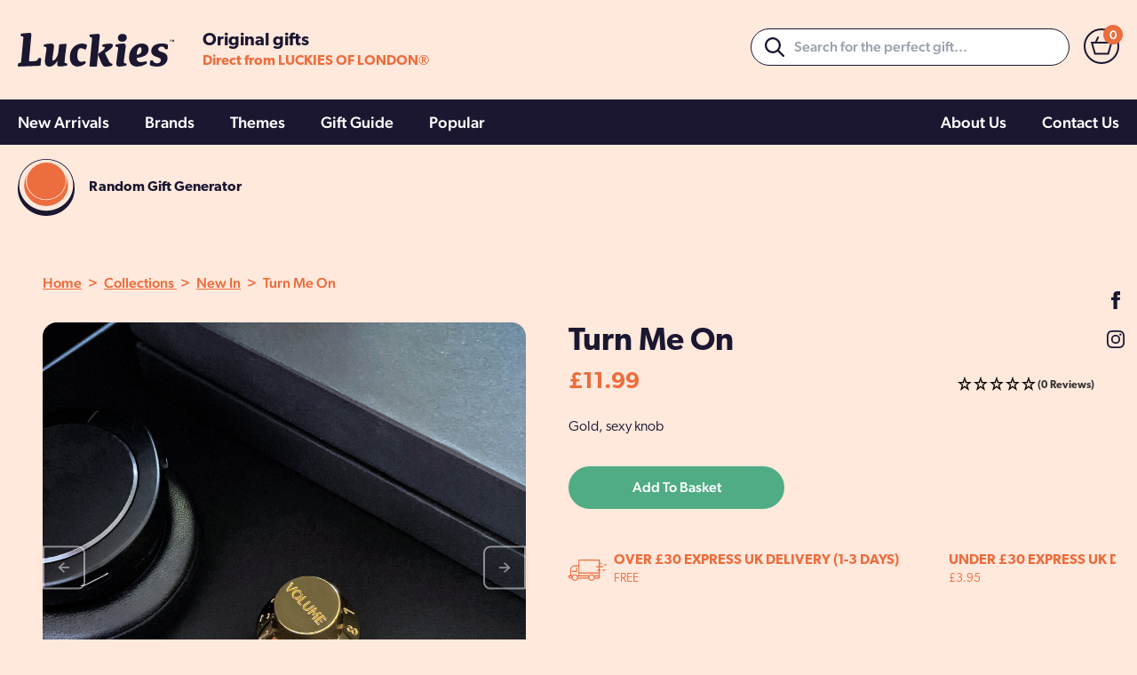

--- FILE ---
content_type: text/html; charset=utf-8
request_url: https://luckies.co.uk/collections/new-in/products/turn-me-on
body_size: 56210
content:
<!doctype html>
<html class="no-js" lang="en">
  <head>
    <meta charset="utf-8">
    <meta http-equiv="X-UA-Compatible" content="IE=edge">
    <meta name="viewport" content="width=device-width,initial-scale=1">
    <meta name="theme-color" content="">
    <link rel="canonical" href="https://luckies.co.uk/products/turn-me-on">
    <link rel="preconnect" href="https://cdn.shopify.com" crossorigin>

    <link rel="icon" type="image/png" href="//luckies.co.uk/cdn/shop/t/5/assets/favicon_32x32.png?v=183409601822000549291661959249">

    <title>
      Turn Me On
 &ndash; Luckies</title>

    
      <meta name="description" content="For those who are not good with words, this cheeky charm is just the thing to get your crush, partner, or boyfriend in the mood. Our gold plated volume button has all you need to spice up your time in the bedroom and turn the music up LOUD. - Pocket sized gold guitar knob lucky charm - Solid metal die-cast and gold pla">
    


    <script src="//luckies.co.uk/cdn/shop/t/5/assets/theme.js?v=46462542381797448181666000573" defer="defer"></script>
    <script src="//luckies.co.uk/cdn/shop/t/5/assets/global.js?v=26835954433287767541658851719" defer="defer"></script>

    <link rel="stylesheet" href="https://use.typekit.net/kii8yfo.css">

    <script>window.performance && window.performance.mark && window.performance.mark('shopify.content_for_header.start');</script><meta name="google-site-verification" content="vf9VsfXxLTtX8nimtSrRVnvdGDbYC2DbuZcBNqNSTOg">
<meta id="shopify-digital-wallet" name="shopify-digital-wallet" content="/62960206071/digital_wallets/dialog">
<meta name="shopify-checkout-api-token" content="8627c9c80f3efa11c23be3f874524681">
<meta id="in-context-paypal-metadata" data-shop-id="62960206071" data-venmo-supported="false" data-environment="production" data-locale="en_US" data-paypal-v4="true" data-currency="GBP">
<link rel="alternate" type="application/json+oembed" href="https://luckies.co.uk/products/turn-me-on.oembed">
<script async="async" src="/checkouts/internal/preloads.js?locale=en-GB"></script>
<link rel="preconnect" href="https://shop.app" crossorigin="anonymous">
<script async="async" src="https://shop.app/checkouts/internal/preloads.js?locale=en-GB&shop_id=62960206071" crossorigin="anonymous"></script>
<script id="apple-pay-shop-capabilities" type="application/json">{"shopId":62960206071,"countryCode":"GB","currencyCode":"GBP","merchantCapabilities":["supports3DS"],"merchantId":"gid:\/\/shopify\/Shop\/62960206071","merchantName":"Luckies","requiredBillingContactFields":["postalAddress","email"],"requiredShippingContactFields":["postalAddress","email"],"shippingType":"shipping","supportedNetworks":["visa","maestro","masterCard","amex","discover","elo"],"total":{"type":"pending","label":"Luckies","amount":"1.00"},"shopifyPaymentsEnabled":true,"supportsSubscriptions":true}</script>
<script id="shopify-features" type="application/json">{"accessToken":"8627c9c80f3efa11c23be3f874524681","betas":["rich-media-storefront-analytics"],"domain":"luckies.co.uk","predictiveSearch":true,"shopId":62960206071,"locale":"en"}</script>
<script>var Shopify = Shopify || {};
Shopify.shop = "luckies-uk.myshopify.com";
Shopify.locale = "en";
Shopify.currency = {"active":"GBP","rate":"1.0"};
Shopify.country = "GB";
Shopify.theme = {"name":"Luckies\/live","id":132965269751,"schema_name":"Starter","schema_version":"0.1","theme_store_id":null,"role":"main"};
Shopify.theme.handle = "null";
Shopify.theme.style = {"id":null,"handle":null};
Shopify.cdnHost = "luckies.co.uk/cdn";
Shopify.routes = Shopify.routes || {};
Shopify.routes.root = "/";</script>
<script type="module">!function(o){(o.Shopify=o.Shopify||{}).modules=!0}(window);</script>
<script>!function(o){function n(){var o=[];function n(){o.push(Array.prototype.slice.apply(arguments))}return n.q=o,n}var t=o.Shopify=o.Shopify||{};t.loadFeatures=n(),t.autoloadFeatures=n()}(window);</script>
<script>
  window.ShopifyPay = window.ShopifyPay || {};
  window.ShopifyPay.apiHost = "shop.app\/pay";
  window.ShopifyPay.redirectState = null;
</script>
<script id="shop-js-analytics" type="application/json">{"pageType":"product"}</script>
<script defer="defer" async type="module" src="//luckies.co.uk/cdn/shopifycloud/shop-js/modules/v2/client.init-shop-cart-sync_BT-GjEfc.en.esm.js"></script>
<script defer="defer" async type="module" src="//luckies.co.uk/cdn/shopifycloud/shop-js/modules/v2/chunk.common_D58fp_Oc.esm.js"></script>
<script defer="defer" async type="module" src="//luckies.co.uk/cdn/shopifycloud/shop-js/modules/v2/chunk.modal_xMitdFEc.esm.js"></script>
<script type="module">
  await import("//luckies.co.uk/cdn/shopifycloud/shop-js/modules/v2/client.init-shop-cart-sync_BT-GjEfc.en.esm.js");
await import("//luckies.co.uk/cdn/shopifycloud/shop-js/modules/v2/chunk.common_D58fp_Oc.esm.js");
await import("//luckies.co.uk/cdn/shopifycloud/shop-js/modules/v2/chunk.modal_xMitdFEc.esm.js");

  window.Shopify.SignInWithShop?.initShopCartSync?.({"fedCMEnabled":true,"windoidEnabled":true});

</script>
<script>
  window.Shopify = window.Shopify || {};
  if (!window.Shopify.featureAssets) window.Shopify.featureAssets = {};
  window.Shopify.featureAssets['shop-js'] = {"shop-cart-sync":["modules/v2/client.shop-cart-sync_DZOKe7Ll.en.esm.js","modules/v2/chunk.common_D58fp_Oc.esm.js","modules/v2/chunk.modal_xMitdFEc.esm.js"],"init-fed-cm":["modules/v2/client.init-fed-cm_B6oLuCjv.en.esm.js","modules/v2/chunk.common_D58fp_Oc.esm.js","modules/v2/chunk.modal_xMitdFEc.esm.js"],"shop-cash-offers":["modules/v2/client.shop-cash-offers_D2sdYoxE.en.esm.js","modules/v2/chunk.common_D58fp_Oc.esm.js","modules/v2/chunk.modal_xMitdFEc.esm.js"],"shop-login-button":["modules/v2/client.shop-login-button_QeVjl5Y3.en.esm.js","modules/v2/chunk.common_D58fp_Oc.esm.js","modules/v2/chunk.modal_xMitdFEc.esm.js"],"pay-button":["modules/v2/client.pay-button_DXTOsIq6.en.esm.js","modules/v2/chunk.common_D58fp_Oc.esm.js","modules/v2/chunk.modal_xMitdFEc.esm.js"],"shop-button":["modules/v2/client.shop-button_DQZHx9pm.en.esm.js","modules/v2/chunk.common_D58fp_Oc.esm.js","modules/v2/chunk.modal_xMitdFEc.esm.js"],"avatar":["modules/v2/client.avatar_BTnouDA3.en.esm.js"],"init-windoid":["modules/v2/client.init-windoid_CR1B-cfM.en.esm.js","modules/v2/chunk.common_D58fp_Oc.esm.js","modules/v2/chunk.modal_xMitdFEc.esm.js"],"init-shop-for-new-customer-accounts":["modules/v2/client.init-shop-for-new-customer-accounts_C_vY_xzh.en.esm.js","modules/v2/client.shop-login-button_QeVjl5Y3.en.esm.js","modules/v2/chunk.common_D58fp_Oc.esm.js","modules/v2/chunk.modal_xMitdFEc.esm.js"],"init-shop-email-lookup-coordinator":["modules/v2/client.init-shop-email-lookup-coordinator_BI7n9ZSv.en.esm.js","modules/v2/chunk.common_D58fp_Oc.esm.js","modules/v2/chunk.modal_xMitdFEc.esm.js"],"init-shop-cart-sync":["modules/v2/client.init-shop-cart-sync_BT-GjEfc.en.esm.js","modules/v2/chunk.common_D58fp_Oc.esm.js","modules/v2/chunk.modal_xMitdFEc.esm.js"],"shop-toast-manager":["modules/v2/client.shop-toast-manager_DiYdP3xc.en.esm.js","modules/v2/chunk.common_D58fp_Oc.esm.js","modules/v2/chunk.modal_xMitdFEc.esm.js"],"init-customer-accounts":["modules/v2/client.init-customer-accounts_D9ZNqS-Q.en.esm.js","modules/v2/client.shop-login-button_QeVjl5Y3.en.esm.js","modules/v2/chunk.common_D58fp_Oc.esm.js","modules/v2/chunk.modal_xMitdFEc.esm.js"],"init-customer-accounts-sign-up":["modules/v2/client.init-customer-accounts-sign-up_iGw4briv.en.esm.js","modules/v2/client.shop-login-button_QeVjl5Y3.en.esm.js","modules/v2/chunk.common_D58fp_Oc.esm.js","modules/v2/chunk.modal_xMitdFEc.esm.js"],"shop-follow-button":["modules/v2/client.shop-follow-button_CqMgW2wH.en.esm.js","modules/v2/chunk.common_D58fp_Oc.esm.js","modules/v2/chunk.modal_xMitdFEc.esm.js"],"checkout-modal":["modules/v2/client.checkout-modal_xHeaAweL.en.esm.js","modules/v2/chunk.common_D58fp_Oc.esm.js","modules/v2/chunk.modal_xMitdFEc.esm.js"],"shop-login":["modules/v2/client.shop-login_D91U-Q7h.en.esm.js","modules/v2/chunk.common_D58fp_Oc.esm.js","modules/v2/chunk.modal_xMitdFEc.esm.js"],"lead-capture":["modules/v2/client.lead-capture_BJmE1dJe.en.esm.js","modules/v2/chunk.common_D58fp_Oc.esm.js","modules/v2/chunk.modal_xMitdFEc.esm.js"],"payment-terms":["modules/v2/client.payment-terms_Ci9AEqFq.en.esm.js","modules/v2/chunk.common_D58fp_Oc.esm.js","modules/v2/chunk.modal_xMitdFEc.esm.js"]};
</script>
<script>(function() {
  var isLoaded = false;
  function asyncLoad() {
    if (isLoaded) return;
    isLoaded = true;
    var urls = ["https:\/\/api.fastbundle.co\/scripts\/src.js?shop=luckies-uk.myshopify.com","https:\/\/chimpstatic.com\/mcjs-connected\/js\/users\/75349a386628770c521c754c3\/5ff3272ac946e4180cee3ed69.js?shop=luckies-uk.myshopify.com"];
    for (var i = 0; i < urls.length; i++) {
      var s = document.createElement('script');
      s.type = 'text/javascript';
      s.async = true;
      s.src = urls[i];
      var x = document.getElementsByTagName('script')[0];
      x.parentNode.insertBefore(s, x);
    }
  };
  if(window.attachEvent) {
    window.attachEvent('onload', asyncLoad);
  } else {
    window.addEventListener('load', asyncLoad, false);
  }
})();</script>
<script id="__st">var __st={"a":62960206071,"offset":0,"reqid":"f38376b6-04f3-4b68-a9ba-7b0203dabc67-1769322137","pageurl":"luckies.co.uk\/collections\/new-in\/products\/turn-me-on","u":"d86e387a88e6","p":"product","rtyp":"product","rid":8053247705335};</script>
<script>window.ShopifyPaypalV4VisibilityTracking = true;</script>
<script id="captcha-bootstrap">!function(){'use strict';const t='contact',e='account',n='new_comment',o=[[t,t],['blogs',n],['comments',n],[t,'customer']],c=[[e,'customer_login'],[e,'guest_login'],[e,'recover_customer_password'],[e,'create_customer']],r=t=>t.map((([t,e])=>`form[action*='/${t}']:not([data-nocaptcha='true']) input[name='form_type'][value='${e}']`)).join(','),a=t=>()=>t?[...document.querySelectorAll(t)].map((t=>t.form)):[];function s(){const t=[...o],e=r(t);return a(e)}const i='password',u='form_key',d=['recaptcha-v3-token','g-recaptcha-response','h-captcha-response',i],f=()=>{try{return window.sessionStorage}catch{return}},m='__shopify_v',_=t=>t.elements[u];function p(t,e,n=!1){try{const o=window.sessionStorage,c=JSON.parse(o.getItem(e)),{data:r}=function(t){const{data:e,action:n}=t;return t[m]||n?{data:e,action:n}:{data:t,action:n}}(c);for(const[e,n]of Object.entries(r))t.elements[e]&&(t.elements[e].value=n);n&&o.removeItem(e)}catch(o){console.error('form repopulation failed',{error:o})}}const l='form_type',E='cptcha';function T(t){t.dataset[E]=!0}const w=window,h=w.document,L='Shopify',v='ce_forms',y='captcha';let A=!1;((t,e)=>{const n=(g='f06e6c50-85a8-45c8-87d0-21a2b65856fe',I='https://cdn.shopify.com/shopifycloud/storefront-forms-hcaptcha/ce_storefront_forms_captcha_hcaptcha.v1.5.2.iife.js',D={infoText:'Protected by hCaptcha',privacyText:'Privacy',termsText:'Terms'},(t,e,n)=>{const o=w[L][v],c=o.bindForm;if(c)return c(t,g,e,D).then(n);var r;o.q.push([[t,g,e,D],n]),r=I,A||(h.body.append(Object.assign(h.createElement('script'),{id:'captcha-provider',async:!0,src:r})),A=!0)});var g,I,D;w[L]=w[L]||{},w[L][v]=w[L][v]||{},w[L][v].q=[],w[L][y]=w[L][y]||{},w[L][y].protect=function(t,e){n(t,void 0,e),T(t)},Object.freeze(w[L][y]),function(t,e,n,w,h,L){const[v,y,A,g]=function(t,e,n){const i=e?o:[],u=t?c:[],d=[...i,...u],f=r(d),m=r(i),_=r(d.filter((([t,e])=>n.includes(e))));return[a(f),a(m),a(_),s()]}(w,h,L),I=t=>{const e=t.target;return e instanceof HTMLFormElement?e:e&&e.form},D=t=>v().includes(t);t.addEventListener('submit',(t=>{const e=I(t);if(!e)return;const n=D(e)&&!e.dataset.hcaptchaBound&&!e.dataset.recaptchaBound,o=_(e),c=g().includes(e)&&(!o||!o.value);(n||c)&&t.preventDefault(),c&&!n&&(function(t){try{if(!f())return;!function(t){const e=f();if(!e)return;const n=_(t);if(!n)return;const o=n.value;o&&e.removeItem(o)}(t);const e=Array.from(Array(32),(()=>Math.random().toString(36)[2])).join('');!function(t,e){_(t)||t.append(Object.assign(document.createElement('input'),{type:'hidden',name:u})),t.elements[u].value=e}(t,e),function(t,e){const n=f();if(!n)return;const o=[...t.querySelectorAll(`input[type='${i}']`)].map((({name:t})=>t)),c=[...d,...o],r={};for(const[a,s]of new FormData(t).entries())c.includes(a)||(r[a]=s);n.setItem(e,JSON.stringify({[m]:1,action:t.action,data:r}))}(t,e)}catch(e){console.error('failed to persist form',e)}}(e),e.submit())}));const S=(t,e)=>{t&&!t.dataset[E]&&(n(t,e.some((e=>e===t))),T(t))};for(const o of['focusin','change'])t.addEventListener(o,(t=>{const e=I(t);D(e)&&S(e,y())}));const B=e.get('form_key'),M=e.get(l),P=B&&M;t.addEventListener('DOMContentLoaded',(()=>{const t=y();if(P)for(const e of t)e.elements[l].value===M&&p(e,B);[...new Set([...A(),...v().filter((t=>'true'===t.dataset.shopifyCaptcha))])].forEach((e=>S(e,t)))}))}(h,new URLSearchParams(w.location.search),n,t,e,['guest_login'])})(!0,!0)}();</script>
<script integrity="sha256-4kQ18oKyAcykRKYeNunJcIwy7WH5gtpwJnB7kiuLZ1E=" data-source-attribution="shopify.loadfeatures" defer="defer" src="//luckies.co.uk/cdn/shopifycloud/storefront/assets/storefront/load_feature-a0a9edcb.js" crossorigin="anonymous"></script>
<script crossorigin="anonymous" defer="defer" src="//luckies.co.uk/cdn/shopifycloud/storefront/assets/shopify_pay/storefront-65b4c6d7.js?v=20250812"></script>
<script data-source-attribution="shopify.dynamic_checkout.dynamic.init">var Shopify=Shopify||{};Shopify.PaymentButton=Shopify.PaymentButton||{isStorefrontPortableWallets:!0,init:function(){window.Shopify.PaymentButton.init=function(){};var t=document.createElement("script");t.src="https://luckies.co.uk/cdn/shopifycloud/portable-wallets/latest/portable-wallets.en.js",t.type="module",document.head.appendChild(t)}};
</script>
<script data-source-attribution="shopify.dynamic_checkout.buyer_consent">
  function portableWalletsHideBuyerConsent(e){var t=document.getElementById("shopify-buyer-consent"),n=document.getElementById("shopify-subscription-policy-button");t&&n&&(t.classList.add("hidden"),t.setAttribute("aria-hidden","true"),n.removeEventListener("click",e))}function portableWalletsShowBuyerConsent(e){var t=document.getElementById("shopify-buyer-consent"),n=document.getElementById("shopify-subscription-policy-button");t&&n&&(t.classList.remove("hidden"),t.removeAttribute("aria-hidden"),n.addEventListener("click",e))}window.Shopify?.PaymentButton&&(window.Shopify.PaymentButton.hideBuyerConsent=portableWalletsHideBuyerConsent,window.Shopify.PaymentButton.showBuyerConsent=portableWalletsShowBuyerConsent);
</script>
<script data-source-attribution="shopify.dynamic_checkout.cart.bootstrap">document.addEventListener("DOMContentLoaded",(function(){function t(){return document.querySelector("shopify-accelerated-checkout-cart, shopify-accelerated-checkout")}if(t())Shopify.PaymentButton.init();else{new MutationObserver((function(e,n){t()&&(Shopify.PaymentButton.init(),n.disconnect())})).observe(document.body,{childList:!0,subtree:!0})}}));
</script>
<link id="shopify-accelerated-checkout-styles" rel="stylesheet" media="screen" href="https://luckies.co.uk/cdn/shopifycloud/portable-wallets/latest/accelerated-checkout-backwards-compat.css" crossorigin="anonymous">
<style id="shopify-accelerated-checkout-cart">
        #shopify-buyer-consent {
  margin-top: 1em;
  display: inline-block;
  width: 100%;
}

#shopify-buyer-consent.hidden {
  display: none;
}

#shopify-subscription-policy-button {
  background: none;
  border: none;
  padding: 0;
  text-decoration: underline;
  font-size: inherit;
  cursor: pointer;
}

#shopify-subscription-policy-button::before {
  box-shadow: none;
}

      </style>
<script id="sections-script" data-sections="product-recommendations" defer="defer" src="//luckies.co.uk/cdn/shop/t/5/compiled_assets/scripts.js?v=14557"></script>
<script>window.performance && window.performance.mark && window.performance.mark('shopify.content_for_header.end');</script>

    <link rel="stylesheet" href="//luckies.co.uk/cdn/shop/t/5/assets/theme.css?v=136679247500952736431666000572" />
    <link rel="stylesheet" href="//luckies.co.uk/cdn/shop/t/5/assets/output.css?v=100185888757664305471669285183" />

    <script>document.documentElement.className = document.documentElement.className.replace('no-js', 'js');
    if (Shopify.designMode) {
      document.documentElement.classList.add('shopify-design-mode');
    }
    </script>

        
    
  
    <!--begin-boost-pfs-filter-css-->
       <link rel="preload stylesheet" href="//luckies.co.uk/cdn/shop/t/5/assets/boost-pfs-instant-search.css?v=108646394650846008551657011121" as="style"><link href="//luckies.co.uk/cdn/shop/t/5/assets/boost-pfs-custom.css?v=129311081995436926371678076524" rel="stylesheet" type="text/css" media="all" />
<style data-id="boost-pfs-style">
    .boost-pfs-filter-option-title-text {}

   .boost-pfs-filter-tree-v .boost-pfs-filter-option-title-text:before {}
    .boost-pfs-filter-tree-v .boost-pfs-filter-option.boost-pfs-filter-option-collapsed .boost-pfs-filter-option-title-text:before {}
    .boost-pfs-filter-tree-h .boost-pfs-filter-option-title-heading:before {}

    .boost-pfs-filter-refine-by .boost-pfs-filter-option-title h3 {}

    .boost-pfs-filter-option-content .boost-pfs-filter-option-item-list .boost-pfs-filter-option-item button,
    .boost-pfs-filter-option-content .boost-pfs-filter-option-item-list .boost-pfs-filter-option-item .boost-pfs-filter-button,
    .boost-pfs-filter-option-range-amount input,
    .boost-pfs-filter-tree-v .boost-pfs-filter-refine-by .boost-pfs-filter-refine-by-items .refine-by-item,
    .boost-pfs-filter-refine-by-wrapper-v .boost-pfs-filter-refine-by .boost-pfs-filter-refine-by-items .refine-by-item,
    .boost-pfs-filter-refine-by .boost-pfs-filter-option-title,
    .boost-pfs-filter-refine-by .boost-pfs-filter-refine-by-items .refine-by-item>a,
    .boost-pfs-filter-refine-by>span,
    .boost-pfs-filter-clear,
    .boost-pfs-filter-clear-all{}
    .boost-pfs-filter-tree-h .boost-pfs-filter-pc .boost-pfs-filter-refine-by-items .refine-by-item .boost-pfs-filter-clear .refine-by-type,
    .boost-pfs-filter-refine-by-wrapper-h .boost-pfs-filter-pc .boost-pfs-filter-refine-by-items .refine-by-item .boost-pfs-filter-clear .refine-by-type {}

    .boost-pfs-filter-option-multi-level-collections .boost-pfs-filter-option-multi-level-list .boost-pfs-filter-option-item .boost-pfs-filter-button-arrow .boost-pfs-arrow:before,
    .boost-pfs-filter-option-multi-level-tag .boost-pfs-filter-option-multi-level-list .boost-pfs-filter-option-item .boost-pfs-filter-button-arrow .boost-pfs-arrow:before {}

    .boost-pfs-filter-refine-by-wrapper-v .boost-pfs-filter-refine-by .boost-pfs-filter-refine-by-items .refine-by-item .boost-pfs-filter-clear:after,
    .boost-pfs-filter-refine-by-wrapper-v .boost-pfs-filter-refine-by .boost-pfs-filter-refine-by-items .refine-by-item .boost-pfs-filter-clear:before,
    .boost-pfs-filter-tree-v .boost-pfs-filter-refine-by .boost-pfs-filter-refine-by-items .refine-by-item .boost-pfs-filter-clear:after,
    .boost-pfs-filter-tree-v .boost-pfs-filter-refine-by .boost-pfs-filter-refine-by-items .refine-by-item .boost-pfs-filter-clear:before,
    .boost-pfs-filter-refine-by-wrapper-h .boost-pfs-filter-pc .boost-pfs-filter-refine-by-items .refine-by-item .boost-pfs-filter-clear:after,
    .boost-pfs-filter-refine-by-wrapper-h .boost-pfs-filter-pc .boost-pfs-filter-refine-by-items .refine-by-item .boost-pfs-filter-clear:before,
    .boost-pfs-filter-tree-h .boost-pfs-filter-pc .boost-pfs-filter-refine-by-items .refine-by-item .boost-pfs-filter-clear:after,
    .boost-pfs-filter-tree-h .boost-pfs-filter-pc .boost-pfs-filter-refine-by-items .refine-by-item .boost-pfs-filter-clear:before {}
    .boost-pfs-filter-option-range-slider .noUi-value-horizontal {}

    .boost-pfs-filter-tree-mobile-button button,
    .boost-pfs-filter-top-sorting-mobile button {}
    .boost-pfs-filter-top-sorting-mobile button>span:after {}
  </style>
    <!--end-boost-pfs-filter-css-->
    
      
        <script>
const FastBundleConf = {"enable_bap_modal":false,"frontend_version":"1.22.09","storefront_record_submitted":false,"use_shopify_prices":false,"currencies":[{"id":1589308615,"code":"GBP","conversion_fee":1.0,"roundup_number":0.0,"rounding_enabled":true}],"is_active":true,"override_product_page_forms":true,"allow_funnel":true,"translations":[{"id":130802,"key":"price_description","value":"Add Bundle To Basket {final_price}","locale_code":"en","model":"shop","object_id":7684}],"pid":"","bap_ids":[7735936123127,7735909449975,7713725120759],"active_bundles_count":1,"use_color_swatch":false,"use_shop_price":false,"dropdown_color_swatch":true,"option_config":null,"enable_subscriptions":false,"has_fbt_bundle":false,"use_shopify_function_discount":false,"use_bundle_builder_modal":false,"use_cart_hidden_attributes":false,"bap_override_fetch":false,"invalid_bap_override_fetch":false,"volume_discount_add_on_override_fetch":false,"pmm_new_design":true,"merged_mix_and_match":false,"change_vd_product_picture":false,"buy_it_now":true,"rgn":638989,"baps":{"7735936123127":{"bundle_id":32867,"variant_id":43121043210487,"handle":"bap-c01aabe4-e9e7-4df1-b381-3453aed1fc45","type":"single","use_cart_transform":false},"7735909449975":{"bundle_id":32866,"variant_id":43120946774263,"handle":"bap-dae9d2e1-5078-4a90-9694-1e7802f78e04","type":"single","use_cart_transform":false},"7713725120759":{"bundle_id":30009,"variant_id":43037046833399,"handle":"iron-glory-gaming-trio-1","type":"single","use_cart_transform":false}},"has_multilingual_permission":true,"use_vd_templating":true,"use_payload_variant_id_in_fetch_override":false,"use_compare_at_price":false,"storefront_access_token":"","serverless_vd_display":false,"serverless_vd_discount":false,"products_with_add_on":{},"collections_with_add_on":{},"has_required_plan":true,"bundleBox":{"id":7680,"bundle_page_enabled":true,"bundle_page_style":null,"currency":"GBP","currency_format":"£%s","percentage_format":"%s%","show_sold_out":true,"track_inventory":true,"shop_page_external_script":"","page_external_script":"","shop_page_style":null,"shop_page_title":null,"shop_page_description":null,"app_version":"v2","show_logo":false,"show_info":true,"money_format":"amount","tax_factor":1.0,"primary_locale":"en","discount_code_prefix":"BUNDLE","is_active":true,"created":"2022-07-13T14:34:08.216854Z","updated":"2023-11-07T13:13:45.295855Z","title":"Don't miss this offer","style":null,"inject_selector":null,"mix_inject_selector":null,"fbt_inject_selector":null,"volume_inject_selector":null,"volume_variant_selector":null,"button_title":"Buy this bundle","bogo_button_title":"Buy {quantity} items","price_description":"Add Bundle To Basket {final_price}","version":"v2.3","bogo_version":"v1","nth_child":1,"redirect_to_cart":true,"column_numbers":3,"color":"#50AC84","btn_font_color":"#ffffff","add_to_cart_selector":null,"cart_info_version":"v2","button_position":"bottom","bundle_page_shape":"row","add_bundle_action":"cart-page","requested_bundle_action":null,"request_action_text":null,"cart_drawer_function":"","cart_drawer_function_svelte":"","theme_template":"light","external_script":"","pre_add_script":"","shop_external_script":"","shop_style":"","bap_inject_selector":"","bap_none_selector":"","bap_form_script":"","bap_button_selector":"","bap_style_object":{"standard":{"custom_code":{"main":{"custom_js":"","custom_css":""}},"product_detail":{"price_style":{"color":"","fontSize":"","fontFamily":""},"title_style":{"color":"","fontSize":"","fontFamily":""},"image_border":{"borderColor":""},"pluses_style":{"fill":"","width":""},"separator_line_style":{"backgroundColor":""},"variant_selector_style":{"color":"","height":"","backgroundColor":""}}},"mix_and_match":{"custom_code":{"main":{"custom_js":"","custom_css":""}},"product_detail":{"price_style":{"color":"","fontSize":"","fontFamily":""},"title_style":{"color":"","fontSize":"","fontFamily":""},"image_border":{"borderColor":""},"pluses_style":{"fill":"","width":""},"checkbox_style":{"checked":"","unchecked":""},"quantities_style":{"color":"","backgroundColor":""},"product_card_style":{"checked_border":"","unchecked_border":"","checked_background":""},"separator_line_style":{"backgroundColor":""},"variant_selector_style":{"color":"","height":"","backgroundColor":""},"quantities_selector_style":{"color":"","backgroundColor":""}}}},"bundles_page_style_object":null,"style_object":{"fbt":{"design":{"main":{"design":"classic"}}},"bogo":{"box":{"border":{"borderColor":"#ffffff","borderWidth":"1px","borderRadius":"12px"},"background":{"backgroundColor":"#ffffff"}},"theme":{"main":{"theme":"light"}},"button":{"background":{"backgroundColor":"#000000"},"button_label":{"color":"#ffffff","fontSize":16,"fontFamily":""},"button_position":{"position":"bottom"}},"design":{"main":{"design":"classic"}},"option":{"final_price_style":{"color":"#303030","fontSize":16,"fontFamily":""},"option_text_style":{"color":"#303030","fontSize":16,"fontFamily":""},"option_button_style":{"checked_color":"#2c6ecb","unchecked_color":""},"original_price_style":{"color":"#919191","fontSize":16,"fontFamily":""}},"custom_code":{"main":{"custom_js":"","custom_css":""}},"total_section":{"text":{"color":"#000000","fontSize":"16px","fontFamily":""},"background":{"backgroundColor":"#ededed"},"final_price_style":{"color":"#EC6D3D","fontSize":"16px"},"original_price_style":{"color":"#666666","fontSize":"16px"}},"discount_label":{"background":{"backgroundColor":"#000000"},"text_style":{"color":"#ffffff"}},"product_detail":{"price_style":{"color":"#000000","fontSize":"16px","fontFamily":""},"title_style":{"color":"#000000","fontSize":"16px","fontFamily":""},"image_border":{"borderColor":"#e2e2e2"},"quantities_style":{"color":"#000000","backgroundColor":"#ffffff"},"separator_line_style":{"backgroundColor":"#e5e5e5"},"variant_selector_style":{"color":"#5e5e5e","height":"44px","backgroundColor":"#f7f7f7"},"quantities_selector_style":{"color":"#000000","backgroundColor":"#fafafa"}},"title_and_description":{"alignment":{"textAlign":"left"},"title_style":{"color":"#303030","fontSize":18,"fontFamily":""},"description_style":{"color":"","fontSize":"","fontFamily":""}}},"bxgyf":{"box":{"border":{"borderColor":"#E5E5E5","borderWidth":1,"borderRadius":5},"background":{"backgroundColor":"#FFFFFF"}},"plus":{"style":{"fill":"#919191","size":24,"backgroundColor":"#F1F1F1"}},"button":{"background":{"backgroundColor":"#000000"},"button_label":{"color":"#FFFFFF","fontSize":18,"fontFamily":""},"button_position":{"position":"bottom"}},"custom_code":{"main":{"custom_js":"","custom_css":""}},"total_section":{"text":{"color":"#303030","fontSize":16,"fontFamily":""},"background":{"backgroundColor":"#FAFAFA"},"final_price_style":{"color":"#008060","fontSize":16,"fontFamily":""},"original_price_style":{"color":"#D72C0D","fontSize":16,"fontFamily":""}},"discount_badge":{"background":{"backgroundColor":"#C30000"},"text_style":{"color":"#FFFFFF","fontSize":18,"fontFamily":""}},"product_detail":{"title_style":{"color":"#303030","fontSize":16,"fontFamily":""},"image_border":{"borderColor":"#E5E5E5"},"quantities_style":{"color":"#000000","borderColor":"#000000","backgroundColor":"#FFFFFF"},"final_price_style":{"color":"#5E5E5E","fontSize":16,"fontFamily":""},"original_price_style":{"color":"#919191","fontSize":16,"fontFamily":""},"separator_line_style":{"backgroundColor":"#E5E5E5"},"variant_selector_style":{"color":"#5E5E5E","height":36,"borderColor":"#E5E5E5","backgroundColor":"#FAFAFA"}},"title_and_description":{"alignment":{"textAlign":"left"},"title_style":{"color":"#303030","fontSize":18,"fontFamily":""},"description_style":{"color":"#5E5E5E","fontSize":16,"fontFamily":""}}},"standard":{"box":{"border":{"borderColor":"#ffffff","borderWidth":"1px","borderRadius":"12px"},"background":{"backgroundColor":"#ffffff"}},"theme":{"main":{"theme":"light"}},"title":{"style":{"color":"#000000","fontSize":"20px","fontFamily":""},"alignment":{"textAlign":"left"}},"button":{"background":{"backgroundColor":"#000000"},"button_label":{"color":"#ffffff","fontSize":16,"fontFamily":""},"button_position":{"position":"bottom"}},"design":{"main":{"design":"classic"}},"custom_code":{"main":{"custom_js":"","custom_css":""}},"header_image":{"image_border":{"borderColor":""},"pluses_style":{"fill":"#000","width":""},"quantities_style":{"color":"","borderColor":"","backgroundColor":""}},"total_section":{"text":{"color":"#000000","fontSize":"16px","fontFamily":""},"background":{"backgroundColor":"#ededed"},"final_price_style":{"color":"#EC6D3D","fontSize":"16px"},"original_price_style":{"color":"#666666","fontSize":"16px"}},"discount_label":{"background":{"backgroundColor":"#000000"},"text_style":{"color":"#ffffff"}},"product_detail":{"price_style":{"color":"#000000","fontSize":"16px","fontFamily":""},"title_style":{"color":"#000000","fontSize":"16px","fontFamily":""},"image_border":{"borderColor":"#e2e2e2"},"pluses_style":{"fill":"#5e5e5e","width":""},"quantities_style":{"color":"#000000","backgroundColor":"#ffffff"},"separator_line_style":{"backgroundColor":"#e5e5e5"},"variant_selector_style":{"color":"#5e5e5e","height":"44px","backgroundColor":"#f7f7f7"}}},"mix_and_match":{"box":{"border":{"borderColor":"#ffffff","borderWidth":"1px","borderRadius":"12px"},"background":{"backgroundColor":"#ffffff"}},"theme":{"main":{"theme":"light"}},"button":{"background":{"backgroundColor":"#000000"},"button_label":{"color":"#ffffff","fontSize":16,"fontFamily":""},"button_position":{"position":"bottom"}},"custom_code":{"main":{"custom_js":"","custom_css":""}},"header_image":{"image_border":{"borderColor":""},"pluses_style":{"fill":"#000","width":""},"quantities_style":{"color":"","borderColor":"","backgroundColor":""}},"total_section":{"text":{"color":"#000000","fontSize":"16px","fontFamily":""},"background":{"backgroundColor":"#ededed"},"final_price_style":{"color":"#EC6D3D","fontSize":"16px"},"original_price_style":{"color":"#666666","fontSize":"16px"}},"product_detail":{"price_style":{"color":"#000000","fontSize":"16px","fontFamily":""},"title_style":{"color":"#000000","fontSize":"16px","fontFamily":""},"image_border":{"borderColor":"#e2e2e2"},"pluses_style":{"fill":"#5e5e5e","width":""},"checkbox_style":{"checked_color":"#2c6ecb","unchecked_color":""},"quantities_style":{"color":"#000000","backgroundColor":"#ffffff"},"separator_line_style":{"backgroundColor":"#e5e5e5"},"variant_selector_style":{"color":"#5e5e5e","height":"44px","backgroundColor":"#f7f7f7"},"quantities_selector_style":{"color":"#000000","backgroundColor":"#fafafa"}},"title_and_description":{"alignment":{"textAlign":"left"},"title_style":{"color":"#303030","fontSize":18,"fontFamily":""},"description_style":{"color":"#5e5e5e","fontSize":16,"fontFamily":""}}},"col_mix_and_match":{"box":{"border":{"borderColor":"#ffffff","borderWidth":"1px","borderRadius":"12px"},"background":{"backgroundColor":"#ffffff"}},"theme":{"main":{"theme":"light"}},"button":{"background":{"backgroundColor":"#000000"},"button_label":{"color":"#ffffff","fontSize":16,"fontFamily":""},"button_position":{"position":"bottom"}},"custom_code":{"main":{"custom_js":"","custom_css":""}},"discount_badge":{"background":{"backgroundColor":"#c30000"},"text_style":{"color":"#ffffff","fontSize":16}},"collection_details":{"title_style":{"color":"#303030","fontSize":16,"fontFamily":""},"pluses_style":{"fill":"","width":"","backgroundColor":""},"description_style":{"color":"#5e5e5e","fontSize":14,"fontFamily":""},"separator_line_style":{"backgroundColor":"#e5e5e5"},"collection_image_border":{"borderColor":"#e5e5e5"}},"title_and_description":{"alignment":{"textAlign":"left"},"title_style":{"color":"#303030","fontSize":18,"fontFamily":""},"description_style":{"color":"#5e5e5e","fontSize":16,"fontFamily":""}}}},"old_style_object":{"fbt":{"design":{"main":{"design":"classic"}}},"bogo":{"box":{"border":{"borderColor":"#ffffff","borderWidth":"1px","borderRadius":"12px"},"background":{"backgroundColor":"#ffffff"}},"theme":{"main":{"theme":"light"}},"button":{"background":{"backgroundColor":"#000000"},"button_label":{"color":"#ffffff","fontSize":16,"fontFamily":""},"button_position":{"position":"bottom"}},"design":{"main":{"design":"classic"}},"option":{"final_price_style":{"color":"#303030","fontSize":16,"fontFamily":""},"option_text_style":{"color":"#303030","fontSize":16,"fontFamily":""},"option_button_style":{"checked_color":"#2c6ecb","unchecked_color":""},"original_price_style":{"color":"#919191","fontSize":16,"fontFamily":""}},"custom_code":{"main":{"custom_js":"","custom_css":""}},"total_section":{"text":{"color":"#000000","fontSize":"16px","fontFamily":""},"background":{"backgroundColor":"#ededed"},"final_price_style":{"color":"#EC6D3D","fontSize":"16px"},"original_price_style":{"color":"#666666","fontSize":"16px"}},"product_detail":{"price_style":{"color":"#000000","fontSize":"16px","fontFamily":""},"title_style":{"color":"#000000","fontSize":"16px","fontFamily":""},"image_border":{"borderColor":"#e2e2e2"},"quantities_style":{"color":"#000000","backgroundColor":"#ffffff"},"separator_line_style":{"backgroundColor":"#e5e5e5"},"variant_selector_style":{"color":"#5e5e5e","height":"44px","backgroundColor":"#f7f7f7"},"quantities_selector_style":{"color":"#000000","backgroundColor":"#fafafa"}},"title_and_description":{"alignment":{"textAlign":"left"},"title_style":{"color":"#303030","fontSize":18,"fontFamily":""},"description_style":{"color":"","fontSize":"","fontFamily":""}}},"bxgyf":{"box":{"border":{"borderColor":"#E5E5E5","borderWidth":1,"borderRadius":5},"background":{"backgroundColor":"#FFFFFF"}},"plus":{"style":{"fill":"#919191","size":24,"backgroundColor":"#F1F1F1"}},"button":{"background":{"backgroundColor":"#000000"},"button_label":{"color":"#FFFFFF","fontSize":18,"fontFamily":""},"button_position":{"position":"bottom"}},"custom_code":{"main":{"custom_js":"","custom_css":""}},"total_section":{"text":{"color":"#303030","fontSize":16,"fontFamily":""},"background":{"backgroundColor":"#FAFAFA"},"final_price_style":{"color":"#008060","fontSize":16,"fontFamily":""},"original_price_style":{"color":"#D72C0D","fontSize":16,"fontFamily":""}},"discount_badge":{"background":{"backgroundColor":"#C30000"},"text_style":{"color":"#FFFFFF","fontSize":18,"fontFamily":""}},"product_detail":{"title_style":{"color":"#303030","fontSize":16,"fontFamily":""},"image_border":{"borderColor":"#E5E5E5"},"quantities_style":{"color":"#000000","borderColor":"#000000","backgroundColor":"#FFFFFF"},"final_price_style":{"color":"#5E5E5E","fontSize":16,"fontFamily":""},"original_price_style":{"color":"#919191","fontSize":16,"fontFamily":""},"separator_line_style":{"backgroundColor":"#E5E5E5"},"variant_selector_style":{"color":"#5E5E5E","height":36,"borderColor":"#E5E5E5","backgroundColor":"#FAFAFA"}},"title_and_description":{"alignment":{"textAlign":"left"},"title_style":{"color":"#303030","fontSize":18,"fontFamily":""},"description_style":{"color":"#5E5E5E","fontSize":16,"fontFamily":""}}},"standard":{"box":{"border":{"borderColor":"#ffffff","borderWidth":"1px","borderRadius":"12px"},"background":{"backgroundColor":"#ffffff"}},"theme":{"main":{"theme":"light"}},"title":{"style":{"color":"#000000","fontSize":"20px","fontFamily":""},"alignment":{"textAlign":"left"}},"button":{"background":{"backgroundColor":"#000000"},"button_label":{"color":"#ffffff","fontSize":16,"fontFamily":""},"button_position":{"position":"bottom"}},"design":{"main":{"design":"classic"}},"custom_code":{"main":{"custom_js":"","custom_css":""}},"header_image":{"image_border":{"borderColor":""},"pluses_style":{"fill":"#000","width":""},"quantities_style":{"color":"","borderColor":"","backgroundColor":""}},"total_section":{"text":{"color":"#000000","fontSize":"16px","fontFamily":""},"background":{"backgroundColor":"#ededed"},"final_price_style":{"color":"#EC6D3D","fontSize":"16px"},"original_price_style":{"color":"#666666","fontSize":"16px"}},"product_detail":{"price_style":{"color":"#000000","fontSize":"16px","fontFamily":""},"title_style":{"color":"#000000","fontSize":"16px","fontFamily":""},"image_border":{"borderColor":"#e2e2e2"},"pluses_style":{"fill":"#5e5e5e","width":""},"quantities_style":{"color":"#000000","backgroundColor":"#ffffff"},"separator_line_style":{"backgroundColor":"#e5e5e5"},"variant_selector_style":{"color":"#5e5e5e","height":"44px","backgroundColor":"#f7f7f7"}}},"mix_and_match":{"box":{"border":{"borderColor":"#ffffff","borderWidth":"1px","borderRadius":"12px"},"background":{"backgroundColor":"#ffffff"}},"theme":{"main":{"theme":"light"}},"button":{"background":{"backgroundColor":"#000000"},"button_label":{"color":"#ffffff","fontSize":16,"fontFamily":""},"button_position":{"position":"bottom"}},"custom_code":{"main":{"custom_js":"","custom_css":""}},"header_image":{"image_border":{"borderColor":""},"pluses_style":{"fill":"#000","width":""},"quantities_style":{"color":"","borderColor":"","backgroundColor":""}},"total_section":{"text":{"color":"#000000","fontSize":"16px","fontFamily":""},"background":{"backgroundColor":"#ededed"},"final_price_style":{"color":"#EC6D3D","fontSize":"16px"},"original_price_style":{"color":"#666666","fontSize":"16px"}},"product_detail":{"price_style":{"color":"#000000","fontSize":"16px","fontFamily":""},"title_style":{"color":"#000000","fontSize":"16px","fontFamily":""},"image_border":{"borderColor":"#e2e2e2"},"pluses_style":{"fill":"#5e5e5e","width":""},"checkbox_style":{"checked_color":"#2c6ecb","unchecked_color":""},"quantities_style":{"color":"#000000","backgroundColor":"#ffffff"},"separator_line_style":{"backgroundColor":"#e5e5e5"},"variant_selector_style":{"color":"#5e5e5e","height":"44px","backgroundColor":"#f7f7f7"},"quantities_selector_style":{"color":"#000000","backgroundColor":"#fafafa"}},"title_and_description":{"alignment":{"textAlign":"left"},"title_style":{"color":"#303030","fontSize":18,"fontFamily":""},"description_style":{"color":"#5e5e5e","fontSize":16,"fontFamily":""}}},"col_mix_and_match":{"box":{"border":{"borderColor":"#ffffff","borderWidth":"1px","borderRadius":"12px"},"background":{"backgroundColor":"#ffffff"}},"theme":{"main":{"theme":"light"}},"button":{"background":{"backgroundColor":"#000000"},"button_label":{"color":"#ffffff","fontSize":16,"fontFamily":""},"button_position":{"position":"bottom"}},"custom_code":{"main":{"custom_js":"","custom_css":""}},"discount_badge":{"background":{"backgroundColor":"#c30000"},"text_style":{"color":"#ffffff","fontSize":16}},"collection_details":{"title_style":{"color":"#303030","fontSize":16,"fontFamily":""},"pluses_style":{"fill":"","width":"","backgroundColor":""},"description_style":{"color":"#5e5e5e","fontSize":14,"fontFamily":""},"separator_line_style":{"backgroundColor":"#e5e5e5"},"collection_image_border":{"borderColor":"#e5e5e5"}},"title_and_description":{"alignment":{"textAlign":"left"},"title_style":{"color":"#303030","fontSize":18,"fontFamily":""},"description_style":{"color":"#5e5e5e","fontSize":16,"fontFamily":""}}}},"zero_discount_btn_title":"Add to cart","mix_btn_title":"Add selected to cart","collection_btn_title":"Add selected to cart","cart_page_issue":null,"cart_drawer_issue":null,"volume_btn_title":"Add {quantity} | save {discount}","badge_color":"#C30000","badge_price_description":"Save {discount}!","use_discount_on_cookie":true,"show_bap_buy_button":false,"bap_version":"v1","bap_price_selector":null,"bap_compare_price_selector":null,"bundles_display":"vertical","use_first_variant":false,"shop":7684},"bundlePageInfo":{"title":null,"description":null,"enabled":true,"handle":"bundles","shop_style":null,"shop_external_script":"","style":null,"external_script":"","bundles_alignment":"bottom","bundles_display":"vertical"},"cartInfo":{"id":7683,"currency":"GBP","currency_format":"£%s","box_discount_description":"Add Bundle To Basket {final_price}","box_button_title":"Buy this bundle","free_shipping_translation":null,"shipping_cost_translation":null,"is_reference":false,"subtotal_selector":null,"subtotal_price_selector":null,"subtotal_title_selector":null,"line_items_selector":null,"discount_tag_html":null,"free_shipping_tag":null,"form_subtotal_selector":null,"form_subtotal_price_selector":null,"form_line_items_selector":null,"form_discount_html_tag":null,"form_free_shipping_tag":null,"external_script":"","funnel_show_method":"three_seconds","funnel_popup_title":"Complete your cart with this bundle and save","funnel_alert":"This item is already in your cart.","funnel_discount_description":"save {discount}","style":"","shop_style":null,"shop_external_script":"","funnel_color":"","funnel_badge_color":"","style_object":{"standard":{"box":{"background":{"backgroundColor":"#ffffff"}},"badge":{"main":{"switchBtn":""},"background":{"backgroundColor":""},"text_style":{"color":"","total":"","fontSize":"","fontFamily":""}},"button":{"background":{"backgroundColor":"#000000"},"button_label":{"color":"#ffffff","fontSize":16,"fontFamily":"","price_description":"","zero_discount_btn_title":""}},"custom_code":{"main":{"custom_js":"","custom_css":""}},"bundle_title":{"style":{"color":"#303030","fontSize":22,"fontFamily":""},"alignment":{"textAlign":"left"}},"pop_up_title":{"style":{"color":"","fontSize":"","fontFamily":"","price_description":""},"alignment":{"textAlign":"left"}},"total_section":{"text":{"color":"#303030","fontSize":16,"fontFamily":""},"background":{"backgroundColor":"#e5e5e5"},"final_price_style":{"color":"#008060","fontSize":16,"fontFamily":""},"original_price_style":{"color":"#D72C0D","fontSize":16,"fontFamily":""}},"product_detail":{"price_style":{"color":"#5e5e5e","fontSize":16,"fontFamily":""},"title_style":{"color":"#303030","fontSize":16,"fontFamily":""},"image_border":{"borderColor":"#e5e5e5"},"pluses_style":{"fill":"#000000","width":16},"variant_selector_style":{"color":"#5e5e5e","height":"","backgroundColor":"#FAFAFA"}},"pre_selected_products":{"final_price_style":{"color":"","total":"","fontSize":"","fontFamily":""}}}},"old_style_object":{"badge":{"width":"160px","height":"40px","fontSize":"16px","backgroundColor":"#e12424"},"popup":{"backgroundColor":"#ffffff"},"button":{"width":"100%","borderRadius":"3px"},"popup_title":{"color":"#000000","fontSize":"28px","textAlign":"left"},"bundle_title":{"color":"#565151","fontSize":"16px","textAlign":"left"},"custom_codes":{},"total_section":{"main":{"borderRadius":"5px","backgroundColor":"#eaeaea"},"title":{"color":"#000000","display":"","fontSize":"16px"},"finalPrice":{"color":"#24be49","fontSize":"16px"},"totalPrice":{"color":"#f17f7f","fontSize":"16px"}},"product_details":{"image":{"borderColor":"#d2d2d2","borderWidth":"1px"},"price":{"color":"#000000","fontSize":"16px","textAlign":"left"},"title":{"color":"#060606","fontSize":"16px","textAlign":"left"},"variant":{"height":"45px","backgroundColor":"#fafafa"}},"preselected_products":{"text":{"color":"#ffffff"},"layer":{"opacity":0.8,"opacityVal":"80","backgroundColor":"#ffffff"}}},"funnel_button_description":"Buy this bundle | Save {discount}","funnel_injection_constraint":"","show_discount_section":false,"discount_section_style":null,"discount_section_selector":null,"reload_after_change_detection":false,"app_version":"v2","show_info":true,"box_zero_discount_title":"Add to cart"}}
FastBundleConf.pid = "8053247705335";
FastBundleConf.domain = "luckies-uk.myshopify.com";
window.FastBundleConf = FastBundleConf;
</script>
<script type="text/javascript" async src="https://api.fastbundle.co/react-src/static/js/main.min.js?rgn=689847"></script>
<link rel="stylesheet" href="https://api.fastbundle.co/react-src/static/css/main.min.css?rgn=689847">
<script type="text/javascript" async src="https://api.fastbundle.co/scripts/cart.js?rgn=689847"></script>
      
    <script id="voccall-chat-widget" type="text/javascript" src="https://www.voccall.com/widget/chat.php?id=f77d31f313b8443a7f54c080a3d6af53"></script>
 
<!-- BEGIN app block: shopify://apps/klaviyo-email-marketing-sms/blocks/klaviyo-onsite-embed/2632fe16-c075-4321-a88b-50b567f42507 -->












  <script async src="https://static.klaviyo.com/onsite/js/VGZSPj/klaviyo.js?company_id=VGZSPj"></script>
  <script>!function(){if(!window.klaviyo){window._klOnsite=window._klOnsite||[];try{window.klaviyo=new Proxy({},{get:function(n,i){return"push"===i?function(){var n;(n=window._klOnsite).push.apply(n,arguments)}:function(){for(var n=arguments.length,o=new Array(n),w=0;w<n;w++)o[w]=arguments[w];var t="function"==typeof o[o.length-1]?o.pop():void 0,e=new Promise((function(n){window._klOnsite.push([i].concat(o,[function(i){t&&t(i),n(i)}]))}));return e}}})}catch(n){window.klaviyo=window.klaviyo||[],window.klaviyo.push=function(){var n;(n=window._klOnsite).push.apply(n,arguments)}}}}();</script>

  
    <script id="viewed_product">
      if (item == null) {
        var _learnq = _learnq || [];

        var MetafieldReviews = null
        var MetafieldYotpoRating = null
        var MetafieldYotpoCount = null
        var MetafieldLooxRating = null
        var MetafieldLooxCount = null
        var okendoProduct = null
        var okendoProductReviewCount = null
        var okendoProductReviewAverageValue = null
        try {
          // The following fields are used for Customer Hub recently viewed in order to add reviews.
          // This information is not part of __kla_viewed. Instead, it is part of __kla_viewed_reviewed_items
          MetafieldReviews = {};
          MetafieldYotpoRating = null
          MetafieldYotpoCount = null
          MetafieldLooxRating = null
          MetafieldLooxCount = null

          okendoProduct = null
          // If the okendo metafield is not legacy, it will error, which then requires the new json formatted data
          if (okendoProduct && 'error' in okendoProduct) {
            okendoProduct = null
          }
          okendoProductReviewCount = okendoProduct ? okendoProduct.reviewCount : null
          okendoProductReviewAverageValue = okendoProduct ? okendoProduct.reviewAverageValue : null
        } catch (error) {
          console.error('Error in Klaviyo onsite reviews tracking:', error);
        }

        var item = {
          Name: "Turn Me On",
          ProductID: 8053247705335,
          Categories: ["Birthday Gifts","Birthday Gifts","Brand New","Brands","Brands","Brands - Luckies Originals","Brands - Luckies Originals","Collections","Collections","Cool Gifts","Cool Gifts","Gifts for Couples","Gifts for Him","Gifts for Him","Gifts under £20","Gifts under £30","New In","Occassions","Occassions","Occassions - Valentine's Gifts","Occassions - Valentine's Gifts","Stocking Stuffers","Valentine's Day"],
          ImageURL: "https://luckies.co.uk/cdn/shop/files/luktmo-1_95724_grande.jpg?v=1702301339",
          URL: "https://luckies.co.uk/products/turn-me-on",
          Brand: "Luckies Originals",
          Price: "£11.99",
          Value: "11.99",
          CompareAtPrice: "£0.00"
        };
        _learnq.push(['track', 'Viewed Product', item]);
        _learnq.push(['trackViewedItem', {
          Title: item.Name,
          ItemId: item.ProductID,
          Categories: item.Categories,
          ImageUrl: item.ImageURL,
          Url: item.URL,
          Metadata: {
            Brand: item.Brand,
            Price: item.Price,
            Value: item.Value,
            CompareAtPrice: item.CompareAtPrice
          },
          metafields:{
            reviews: MetafieldReviews,
            yotpo:{
              rating: MetafieldYotpoRating,
              count: MetafieldYotpoCount,
            },
            loox:{
              rating: MetafieldLooxRating,
              count: MetafieldLooxCount,
            },
            okendo: {
              rating: okendoProductReviewAverageValue,
              count: okendoProductReviewCount,
            }
          }
        }]);
      }
    </script>
  




  <script>
    window.klaviyoReviewsProductDesignMode = false
  </script>







<!-- END app block --><meta property="og:image" content="https://cdn.shopify.com/s/files/1/0629/6020/6071/files/luktmo-1_95724.jpg?v=1702301339" />
<meta property="og:image:secure_url" content="https://cdn.shopify.com/s/files/1/0629/6020/6071/files/luktmo-1_95724.jpg?v=1702301339" />
<meta property="og:image:width" content="2400" />
<meta property="og:image:height" content="2400" />
<link href="https://monorail-edge.shopifysvc.com" rel="dns-prefetch">
<script>(function(){if ("sendBeacon" in navigator && "performance" in window) {try {var session_token_from_headers = performance.getEntriesByType('navigation')[0].serverTiming.find(x => x.name == '_s').description;} catch {var session_token_from_headers = undefined;}var session_cookie_matches = document.cookie.match(/_shopify_s=([^;]*)/);var session_token_from_cookie = session_cookie_matches && session_cookie_matches.length === 2 ? session_cookie_matches[1] : "";var session_token = session_token_from_headers || session_token_from_cookie || "";function handle_abandonment_event(e) {var entries = performance.getEntries().filter(function(entry) {return /monorail-edge.shopifysvc.com/.test(entry.name);});if (!window.abandonment_tracked && entries.length === 0) {window.abandonment_tracked = true;var currentMs = Date.now();var navigation_start = performance.timing.navigationStart;var payload = {shop_id: 62960206071,url: window.location.href,navigation_start,duration: currentMs - navigation_start,session_token,page_type: "product"};window.navigator.sendBeacon("https://monorail-edge.shopifysvc.com/v1/produce", JSON.stringify({schema_id: "online_store_buyer_site_abandonment/1.1",payload: payload,metadata: {event_created_at_ms: currentMs,event_sent_at_ms: currentMs}}));}}window.addEventListener('pagehide', handle_abandonment_event);}}());</script>
<script id="web-pixels-manager-setup">(function e(e,d,r,n,o){if(void 0===o&&(o={}),!Boolean(null===(a=null===(i=window.Shopify)||void 0===i?void 0:i.analytics)||void 0===a?void 0:a.replayQueue)){var i,a;window.Shopify=window.Shopify||{};var t=window.Shopify;t.analytics=t.analytics||{};var s=t.analytics;s.replayQueue=[],s.publish=function(e,d,r){return s.replayQueue.push([e,d,r]),!0};try{self.performance.mark("wpm:start")}catch(e){}var l=function(){var e={modern:/Edge?\/(1{2}[4-9]|1[2-9]\d|[2-9]\d{2}|\d{4,})\.\d+(\.\d+|)|Firefox\/(1{2}[4-9]|1[2-9]\d|[2-9]\d{2}|\d{4,})\.\d+(\.\d+|)|Chrom(ium|e)\/(9{2}|\d{3,})\.\d+(\.\d+|)|(Maci|X1{2}).+ Version\/(15\.\d+|(1[6-9]|[2-9]\d|\d{3,})\.\d+)([,.]\d+|)( \(\w+\)|)( Mobile\/\w+|) Safari\/|Chrome.+OPR\/(9{2}|\d{3,})\.\d+\.\d+|(CPU[ +]OS|iPhone[ +]OS|CPU[ +]iPhone|CPU IPhone OS|CPU iPad OS)[ +]+(15[._]\d+|(1[6-9]|[2-9]\d|\d{3,})[._]\d+)([._]\d+|)|Android:?[ /-](13[3-9]|1[4-9]\d|[2-9]\d{2}|\d{4,})(\.\d+|)(\.\d+|)|Android.+Firefox\/(13[5-9]|1[4-9]\d|[2-9]\d{2}|\d{4,})\.\d+(\.\d+|)|Android.+Chrom(ium|e)\/(13[3-9]|1[4-9]\d|[2-9]\d{2}|\d{4,})\.\d+(\.\d+|)|SamsungBrowser\/([2-9]\d|\d{3,})\.\d+/,legacy:/Edge?\/(1[6-9]|[2-9]\d|\d{3,})\.\d+(\.\d+|)|Firefox\/(5[4-9]|[6-9]\d|\d{3,})\.\d+(\.\d+|)|Chrom(ium|e)\/(5[1-9]|[6-9]\d|\d{3,})\.\d+(\.\d+|)([\d.]+$|.*Safari\/(?![\d.]+ Edge\/[\d.]+$))|(Maci|X1{2}).+ Version\/(10\.\d+|(1[1-9]|[2-9]\d|\d{3,})\.\d+)([,.]\d+|)( \(\w+\)|)( Mobile\/\w+|) Safari\/|Chrome.+OPR\/(3[89]|[4-9]\d|\d{3,})\.\d+\.\d+|(CPU[ +]OS|iPhone[ +]OS|CPU[ +]iPhone|CPU IPhone OS|CPU iPad OS)[ +]+(10[._]\d+|(1[1-9]|[2-9]\d|\d{3,})[._]\d+)([._]\d+|)|Android:?[ /-](13[3-9]|1[4-9]\d|[2-9]\d{2}|\d{4,})(\.\d+|)(\.\d+|)|Mobile Safari.+OPR\/([89]\d|\d{3,})\.\d+\.\d+|Android.+Firefox\/(13[5-9]|1[4-9]\d|[2-9]\d{2}|\d{4,})\.\d+(\.\d+|)|Android.+Chrom(ium|e)\/(13[3-9]|1[4-9]\d|[2-9]\d{2}|\d{4,})\.\d+(\.\d+|)|Android.+(UC? ?Browser|UCWEB|U3)[ /]?(15\.([5-9]|\d{2,})|(1[6-9]|[2-9]\d|\d{3,})\.\d+)\.\d+|SamsungBrowser\/(5\.\d+|([6-9]|\d{2,})\.\d+)|Android.+MQ{2}Browser\/(14(\.(9|\d{2,})|)|(1[5-9]|[2-9]\d|\d{3,})(\.\d+|))(\.\d+|)|K[Aa][Ii]OS\/(3\.\d+|([4-9]|\d{2,})\.\d+)(\.\d+|)/},d=e.modern,r=e.legacy,n=navigator.userAgent;return n.match(d)?"modern":n.match(r)?"legacy":"unknown"}(),u="modern"===l?"modern":"legacy",c=(null!=n?n:{modern:"",legacy:""})[u],f=function(e){return[e.baseUrl,"/wpm","/b",e.hashVersion,"modern"===e.buildTarget?"m":"l",".js"].join("")}({baseUrl:d,hashVersion:r,buildTarget:u}),m=function(e){var d=e.version,r=e.bundleTarget,n=e.surface,o=e.pageUrl,i=e.monorailEndpoint;return{emit:function(e){var a=e.status,t=e.errorMsg,s=(new Date).getTime(),l=JSON.stringify({metadata:{event_sent_at_ms:s},events:[{schema_id:"web_pixels_manager_load/3.1",payload:{version:d,bundle_target:r,page_url:o,status:a,surface:n,error_msg:t},metadata:{event_created_at_ms:s}}]});if(!i)return console&&console.warn&&console.warn("[Web Pixels Manager] No Monorail endpoint provided, skipping logging."),!1;try{return self.navigator.sendBeacon.bind(self.navigator)(i,l)}catch(e){}var u=new XMLHttpRequest;try{return u.open("POST",i,!0),u.setRequestHeader("Content-Type","text/plain"),u.send(l),!0}catch(e){return console&&console.warn&&console.warn("[Web Pixels Manager] Got an unhandled error while logging to Monorail."),!1}}}}({version:r,bundleTarget:l,surface:e.surface,pageUrl:self.location.href,monorailEndpoint:e.monorailEndpoint});try{o.browserTarget=l,function(e){var d=e.src,r=e.async,n=void 0===r||r,o=e.onload,i=e.onerror,a=e.sri,t=e.scriptDataAttributes,s=void 0===t?{}:t,l=document.createElement("script"),u=document.querySelector("head"),c=document.querySelector("body");if(l.async=n,l.src=d,a&&(l.integrity=a,l.crossOrigin="anonymous"),s)for(var f in s)if(Object.prototype.hasOwnProperty.call(s,f))try{l.dataset[f]=s[f]}catch(e){}if(o&&l.addEventListener("load",o),i&&l.addEventListener("error",i),u)u.appendChild(l);else{if(!c)throw new Error("Did not find a head or body element to append the script");c.appendChild(l)}}({src:f,async:!0,onload:function(){if(!function(){var e,d;return Boolean(null===(d=null===(e=window.Shopify)||void 0===e?void 0:e.analytics)||void 0===d?void 0:d.initialized)}()){var d=window.webPixelsManager.init(e)||void 0;if(d){var r=window.Shopify.analytics;r.replayQueue.forEach((function(e){var r=e[0],n=e[1],o=e[2];d.publishCustomEvent(r,n,o)})),r.replayQueue=[],r.publish=d.publishCustomEvent,r.visitor=d.visitor,r.initialized=!0}}},onerror:function(){return m.emit({status:"failed",errorMsg:"".concat(f," has failed to load")})},sri:function(e){var d=/^sha384-[A-Za-z0-9+/=]+$/;return"string"==typeof e&&d.test(e)}(c)?c:"",scriptDataAttributes:o}),m.emit({status:"loading"})}catch(e){m.emit({status:"failed",errorMsg:(null==e?void 0:e.message)||"Unknown error"})}}})({shopId: 62960206071,storefrontBaseUrl: "https://luckies.co.uk",extensionsBaseUrl: "https://extensions.shopifycdn.com/cdn/shopifycloud/web-pixels-manager",monorailEndpoint: "https://monorail-edge.shopifysvc.com/unstable/produce_batch",surface: "storefront-renderer",enabledBetaFlags: ["2dca8a86"],webPixelsConfigList: [{"id":"shopify-app-pixel","configuration":"{}","eventPayloadVersion":"v1","runtimeContext":"STRICT","scriptVersion":"0450","apiClientId":"shopify-pixel","type":"APP","privacyPurposes":["ANALYTICS","MARKETING"]},{"id":"shopify-custom-pixel","eventPayloadVersion":"v1","runtimeContext":"LAX","scriptVersion":"0450","apiClientId":"shopify-pixel","type":"CUSTOM","privacyPurposes":["ANALYTICS","MARKETING"]}],isMerchantRequest: false,initData: {"shop":{"name":"Luckies","paymentSettings":{"currencyCode":"GBP"},"myshopifyDomain":"luckies-uk.myshopify.com","countryCode":"GB","storefrontUrl":"https:\/\/luckies.co.uk"},"customer":null,"cart":null,"checkout":null,"productVariants":[{"price":{"amount":11.99,"currencyCode":"GBP"},"product":{"title":"Turn Me On","vendor":"Luckies Originals","id":"8053247705335","untranslatedTitle":"Turn Me On","url":"\/products\/turn-me-on","type":""},"id":"44193813987575","image":{"src":"\/\/luckies.co.uk\/cdn\/shop\/files\/luktmo-1_95724.jpg?v=1702301339"},"sku":"LK LUKTMO","title":"Default Title","untranslatedTitle":"Default Title"}],"purchasingCompany":null},},"https://luckies.co.uk/cdn","fcfee988w5aeb613cpc8e4bc33m6693e112",{"modern":"","legacy":""},{"shopId":"62960206071","storefrontBaseUrl":"https:\/\/luckies.co.uk","extensionBaseUrl":"https:\/\/extensions.shopifycdn.com\/cdn\/shopifycloud\/web-pixels-manager","surface":"storefront-renderer","enabledBetaFlags":"[\"2dca8a86\"]","isMerchantRequest":"false","hashVersion":"fcfee988w5aeb613cpc8e4bc33m6693e112","publish":"custom","events":"[[\"page_viewed\",{}],[\"product_viewed\",{\"productVariant\":{\"price\":{\"amount\":11.99,\"currencyCode\":\"GBP\"},\"product\":{\"title\":\"Turn Me On\",\"vendor\":\"Luckies Originals\",\"id\":\"8053247705335\",\"untranslatedTitle\":\"Turn Me On\",\"url\":\"\/products\/turn-me-on\",\"type\":\"\"},\"id\":\"44193813987575\",\"image\":{\"src\":\"\/\/luckies.co.uk\/cdn\/shop\/files\/luktmo-1_95724.jpg?v=1702301339\"},\"sku\":\"LK LUKTMO\",\"title\":\"Default Title\",\"untranslatedTitle\":\"Default Title\"}}]]"});</script><script>
  window.ShopifyAnalytics = window.ShopifyAnalytics || {};
  window.ShopifyAnalytics.meta = window.ShopifyAnalytics.meta || {};
  window.ShopifyAnalytics.meta.currency = 'GBP';
  var meta = {"product":{"id":8053247705335,"gid":"gid:\/\/shopify\/Product\/8053247705335","vendor":"Luckies Originals","type":"","handle":"turn-me-on","variants":[{"id":44193813987575,"price":1199,"name":"Turn Me On","public_title":null,"sku":"LK LUKTMO"}],"remote":false},"page":{"pageType":"product","resourceType":"product","resourceId":8053247705335,"requestId":"f38376b6-04f3-4b68-a9ba-7b0203dabc67-1769322137"}};
  for (var attr in meta) {
    window.ShopifyAnalytics.meta[attr] = meta[attr];
  }
</script>
<script class="analytics">
  (function () {
    var customDocumentWrite = function(content) {
      var jquery = null;

      if (window.jQuery) {
        jquery = window.jQuery;
      } else if (window.Checkout && window.Checkout.$) {
        jquery = window.Checkout.$;
      }

      if (jquery) {
        jquery('body').append(content);
      }
    };

    var hasLoggedConversion = function(token) {
      if (token) {
        return document.cookie.indexOf('loggedConversion=' + token) !== -1;
      }
      return false;
    }

    var setCookieIfConversion = function(token) {
      if (token) {
        var twoMonthsFromNow = new Date(Date.now());
        twoMonthsFromNow.setMonth(twoMonthsFromNow.getMonth() + 2);

        document.cookie = 'loggedConversion=' + token + '; expires=' + twoMonthsFromNow;
      }
    }

    var trekkie = window.ShopifyAnalytics.lib = window.trekkie = window.trekkie || [];
    if (trekkie.integrations) {
      return;
    }
    trekkie.methods = [
      'identify',
      'page',
      'ready',
      'track',
      'trackForm',
      'trackLink'
    ];
    trekkie.factory = function(method) {
      return function() {
        var args = Array.prototype.slice.call(arguments);
        args.unshift(method);
        trekkie.push(args);
        return trekkie;
      };
    };
    for (var i = 0; i < trekkie.methods.length; i++) {
      var key = trekkie.methods[i];
      trekkie[key] = trekkie.factory(key);
    }
    trekkie.load = function(config) {
      trekkie.config = config || {};
      trekkie.config.initialDocumentCookie = document.cookie;
      var first = document.getElementsByTagName('script')[0];
      var script = document.createElement('script');
      script.type = 'text/javascript';
      script.onerror = function(e) {
        var scriptFallback = document.createElement('script');
        scriptFallback.type = 'text/javascript';
        scriptFallback.onerror = function(error) {
                var Monorail = {
      produce: function produce(monorailDomain, schemaId, payload) {
        var currentMs = new Date().getTime();
        var event = {
          schema_id: schemaId,
          payload: payload,
          metadata: {
            event_created_at_ms: currentMs,
            event_sent_at_ms: currentMs
          }
        };
        return Monorail.sendRequest("https://" + monorailDomain + "/v1/produce", JSON.stringify(event));
      },
      sendRequest: function sendRequest(endpointUrl, payload) {
        // Try the sendBeacon API
        if (window && window.navigator && typeof window.navigator.sendBeacon === 'function' && typeof window.Blob === 'function' && !Monorail.isIos12()) {
          var blobData = new window.Blob([payload], {
            type: 'text/plain'
          });

          if (window.navigator.sendBeacon(endpointUrl, blobData)) {
            return true;
          } // sendBeacon was not successful

        } // XHR beacon

        var xhr = new XMLHttpRequest();

        try {
          xhr.open('POST', endpointUrl);
          xhr.setRequestHeader('Content-Type', 'text/plain');
          xhr.send(payload);
        } catch (e) {
          console.log(e);
        }

        return false;
      },
      isIos12: function isIos12() {
        return window.navigator.userAgent.lastIndexOf('iPhone; CPU iPhone OS 12_') !== -1 || window.navigator.userAgent.lastIndexOf('iPad; CPU OS 12_') !== -1;
      }
    };
    Monorail.produce('monorail-edge.shopifysvc.com',
      'trekkie_storefront_load_errors/1.1',
      {shop_id: 62960206071,
      theme_id: 132965269751,
      app_name: "storefront",
      context_url: window.location.href,
      source_url: "//luckies.co.uk/cdn/s/trekkie.storefront.8d95595f799fbf7e1d32231b9a28fd43b70c67d3.min.js"});

        };
        scriptFallback.async = true;
        scriptFallback.src = '//luckies.co.uk/cdn/s/trekkie.storefront.8d95595f799fbf7e1d32231b9a28fd43b70c67d3.min.js';
        first.parentNode.insertBefore(scriptFallback, first);
      };
      script.async = true;
      script.src = '//luckies.co.uk/cdn/s/trekkie.storefront.8d95595f799fbf7e1d32231b9a28fd43b70c67d3.min.js';
      first.parentNode.insertBefore(script, first);
    };
    trekkie.load(
      {"Trekkie":{"appName":"storefront","development":false,"defaultAttributes":{"shopId":62960206071,"isMerchantRequest":null,"themeId":132965269751,"themeCityHash":"6777479676086907155","contentLanguage":"en","currency":"GBP","eventMetadataId":"57e2f4f0-92b6-402a-bffb-567e460b330e"},"isServerSideCookieWritingEnabled":true,"monorailRegion":"shop_domain","enabledBetaFlags":["65f19447"]},"Session Attribution":{},"S2S":{"facebookCapiEnabled":false,"source":"trekkie-storefront-renderer","apiClientId":580111}}
    );

    var loaded = false;
    trekkie.ready(function() {
      if (loaded) return;
      loaded = true;

      window.ShopifyAnalytics.lib = window.trekkie;

      var originalDocumentWrite = document.write;
      document.write = customDocumentWrite;
      try { window.ShopifyAnalytics.merchantGoogleAnalytics.call(this); } catch(error) {};
      document.write = originalDocumentWrite;

      window.ShopifyAnalytics.lib.page(null,{"pageType":"product","resourceType":"product","resourceId":8053247705335,"requestId":"f38376b6-04f3-4b68-a9ba-7b0203dabc67-1769322137","shopifyEmitted":true});

      var match = window.location.pathname.match(/checkouts\/(.+)\/(thank_you|post_purchase)/)
      var token = match? match[1]: undefined;
      if (!hasLoggedConversion(token)) {
        setCookieIfConversion(token);
        window.ShopifyAnalytics.lib.track("Viewed Product",{"currency":"GBP","variantId":44193813987575,"productId":8053247705335,"productGid":"gid:\/\/shopify\/Product\/8053247705335","name":"Turn Me On","price":"11.99","sku":"LK LUKTMO","brand":"Luckies Originals","variant":null,"category":"","nonInteraction":true,"remote":false},undefined,undefined,{"shopifyEmitted":true});
      window.ShopifyAnalytics.lib.track("monorail:\/\/trekkie_storefront_viewed_product\/1.1",{"currency":"GBP","variantId":44193813987575,"productId":8053247705335,"productGid":"gid:\/\/shopify\/Product\/8053247705335","name":"Turn Me On","price":"11.99","sku":"LK LUKTMO","brand":"Luckies Originals","variant":null,"category":"","nonInteraction":true,"remote":false,"referer":"https:\/\/luckies.co.uk\/collections\/new-in\/products\/turn-me-on"});
      }
    });


        var eventsListenerScript = document.createElement('script');
        eventsListenerScript.async = true;
        eventsListenerScript.src = "//luckies.co.uk/cdn/shopifycloud/storefront/assets/shop_events_listener-3da45d37.js";
        document.getElementsByTagName('head')[0].appendChild(eventsListenerScript);

})();</script>
  <script>
  if (!window.ga || (window.ga && typeof window.ga !== 'function')) {
    window.ga = function ga() {
      (window.ga.q = window.ga.q || []).push(arguments);
      if (window.Shopify && window.Shopify.analytics && typeof window.Shopify.analytics.publish === 'function') {
        window.Shopify.analytics.publish("ga_stub_called", {}, {sendTo: "google_osp_migration"});
      }
      console.error("Shopify's Google Analytics stub called with:", Array.from(arguments), "\nSee https://help.shopify.com/manual/promoting-marketing/pixels/pixel-migration#google for more information.");
    };
    if (window.Shopify && window.Shopify.analytics && typeof window.Shopify.analytics.publish === 'function') {
      window.Shopify.analytics.publish("ga_stub_initialized", {}, {sendTo: "google_osp_migration"});
    }
  }
</script>
<script
  defer
  src="https://luckies.co.uk/cdn/shopifycloud/perf-kit/shopify-perf-kit-3.0.4.min.js"
  data-application="storefront-renderer"
  data-shop-id="62960206071"
  data-render-region="gcp-us-east1"
  data-page-type="product"
  data-theme-instance-id="132965269751"
  data-theme-name="Starter"
  data-theme-version="0.1"
  data-monorail-region="shop_domain"
  data-resource-timing-sampling-rate="10"
  data-shs="true"
  data-shs-beacon="true"
  data-shs-export-with-fetch="true"
  data-shs-logs-sample-rate="1"
  data-shs-beacon-endpoint="https://luckies.co.uk/api/collect"
></script>
</head>

  <body class="site-styles product --product" data-js-body>
    <a class="sr-only" href="#MainContent">
      Skip to content
    </a>

    <div id="shopify-section-header" class="shopify-section">
   <header>
      <div class="lg:hidden bg-orange py-2">
         <div class="container-large">
            <a href="#testimonials">
               <div id="badge-ribbon-mobile" class="reviews-io-badge-ribbon-mobile pointer-events-none"></div>
            </a>
         </div>
      </div>
      
      <div class="py-8 relative z-30">
         <div class="container-large">
            <div class="flex justify-center lg:justify-between relative" data-js-navigation-color>
               <div class="absolute lg:hidden left-0 top-1/2 -translate-y-1/2">

                  <nav class="flex"  x-data="{ megamenu: false }">
                     <button class="lg:hidden hover:text-orange duration-300" @click="$dispatch('toggle-menu')" type="button" data-module="mobile-menu">
                        <div class="flex flex-col -my-[3px]" data-js-navigation-burger>
    <div class="burger-line burger-line--top">
        <span class="sr-only">
            Top Burger Line
        </span>
    </div>
    <div class="burger-line burger-line--middle">
        <span class="sr-only">
            Middle Burger Line
        </span>
    </div>
    <div class="burger-line burger-line--bottom">
        <span class="sr-only">
            Bottom Burger Line
        </span>
    </div>
</div>
                     </button>
                  </nav>




               </div>
               <div class="flex items-center">
                  <a href="/" class="w-36 lg:w-44 hover:text-orange duration-300">
                     
<svg class=""  data-js-svg-height="45" xmlns="http://www.w3.org/2000/svg" viewBox="0 0 174.351 37.314">
  <path data-name="Path 2506" d="M30.257 31.498a28.651 28.651 0 0 1 .376-4.268l1.078-7.364a18.9 18.9 0 0 0 .281-2.628c0-1.266-.469-1.922-1.875-1.922h-.191a1 1 0 0 1-.995-1.111l.068-.582a.994.994 0 0 1 .767-.86 41.418 41.418 0 0 1 7.293-.968c2.017 0 3.332.751 3.332 3.239a32.161 32.161 0 0 1-.421 3.848l-.939 6.663a25.566 25.566 0 0 0-.376 3.472c0 1.455.328 1.69.7 1.69 1.266 0 5.161-3.334 5.819-9.153l.937-8.06a1 1 0 0 1 .907-.878l6.313-.53a1 1 0 0 1 1.07 1.124l-1.388 10.5a75.169 75.169 0 0 0-.751 8.214c0 .8.235 1.736 2.019 1.736h.022a.989.989 0 0 1 .985 1.1l-.066.575a1 1 0 0 1-.8.866 41 41 0 0 1-7.522.985c-1.834 0-2.87-.565-2.87-2.494a21.474 21.474 0 0 1 .611-3.905h-.081c-4.08 5.442-6.8 6.474-9.427 6.474-2.252 0-4.878-1.22-4.878-5.77" fill="currentColor"/>
  <path data-name="Path 2507" d="M58.083 26.981c0-11.194 8.149-15.174 13.488-15.174a11.641 11.641 0 0 1 5.087 1.134 1.02 1.02 0 0 1 .528 1.164l-.91 3.547a1.012 1.012 0 0 1-1.4.668 11.36 11.36 0 0 0-4.523-1.362c-1.78 0-3.934 1.452-3.934 8.1 0 5.574 2.154 6.933 4.45 6.933a11.736 11.736 0 0 0 3.366-.651 1.019 1.019 0 0 1 1.316.807l.144.914a1.006 1.006 0 0 1-.347.939 13.737 13.737 0 0 1-8.415 3.283c-4.4.046-8.85-2.951-8.85-10.3" fill="currentColor"/>
  <path data-name="Path 2508" d="M109.829 34.023a32.381 32.381 0 0 1 .425-3.863l1.508-11.073a18.8 18.8 0 0 0 .19-2.032c0-.8-.237-1.743-2.027-1.743h-.01a.992.992 0 0 1-.988-1.1l.068-.574a1.006 1.006 0 0 1 .8-.87 42.889 42.889 0 0 1 7.716-.987c1.838 0 2.873.567 2.873 2.64a33.352 33.352 0 0 1-.33 3.675l-1.502 11.074a19.216 19.216 0 0 0-.283 2.638c0 1.272.472 1.932 1.885 1.932h.186a1 1 0 0 1 1 1.117l-.066.584a1 1 0 0 1-.77.863 41.516 41.516 0 0 1-7.322.971c-2.027 0-3.347-.755-3.347-3.252m1.817-28.313c0-2.675 1.829-4.6 5.115-4.6 3.237 0 4.833 1.643 4.833 4.083 0 2.674-1.831 4.6-5.115 4.6-3.233-.001-4.833-1.638-4.833-4.083" fill="currentColor"/>
  <path data-name="Path 2509" d="M124.141 27.402c0-9.928 7.072-15.6 14.05-15.6 4.5 0 7.681 2.156 7.681 6.324 0 5.029-2.936 8.129-12.327 9.429a1.013 1.013 0 0 0-.88 1.137c.411 2.755 2.053 3.625 4.45 3.625a19.358 19.358 0 0 0 5.4-.848 1.019 1.019 0 0 1 1.281.778l.169.863a1.011 1.011 0 0 1-.425 1.039 18.177 18.177 0 0 1-10.124 3.132c-5.9 0-9.273-3.232-9.273-9.882m13.955-8.335c0-2.295-.8-3.23-1.685-3.23-1.247 0-3.125 2.012-3.751 7.161a1.021 1.021 0 0 0 1.328 1.078c3.039-.951 4.109-2.516 4.109-5.009" fill="currentColor"/>
  <path data-name="Path 2510" d="m89.244 1.085-8.308.707a1.015 1.015 0 0 0-.927.922l-.068.733a1.019 1.019 0 0 0 .905 1.1l.318.034c1.315.142 1.643.657 1.643 1.689 0 .376-.047 1.5-.235 3.52l-2.537 26.383a1.016 1.016 0 0 0 1.014 1.115h6.232a1.017 1.017 0 0 0 1.014-.921l3.149-33.062a2.037 2.037 0 0 0-2.2-2.22" fill="currentColor"/>
  <path data-name="Path 2511" d="M104.784 33.891c-.915-.01-1.848-.269-3.494-3.423l-3.76-7.478a1.017 1.017 0 0 1 .369-1.318l.484-.3c6.334-3.988 7.74-5.818 7.74-7.366 0-1.408-.75-2.112-3.518-2.112a35.584 35.584 0 0 0-7.554.951 1.015 1.015 0 0 0-.789.878l-.063.54a1.015 1.015 0 0 0 1.01 1.134h.167c1.829 0 1.645.486 1.645 1 0 .8-.609 2.017-4.362 4.689l-2.812 2.015a1.017 1.017 0 0 0-.345 1.22l3.674 8.771c1.782 4.034 3.237 4.222 5.395 4.222a33.228 33.228 0 0 0 6.105-.851 1.015 1.015 0 0 0 .777-.875l.1-.851-.007-.008c0-.022.014-.042.014-.064a.77.77 0 0 0-.77-.768" fill="currentColor"/>
  <path data-name="Path 2512" d="M170.726 9.804h-.456V7.992h-.679v-.377h1.812v.377h-.68Z" fill="currentColor"/>
  <path data-name="Path 2513" d="M174.351 9.88h-.454V7.992l-.415 1.888h-.453l-.4-1.888h-.015V9.88h-.377V7.615h.665l.4 1.738h.005l.384-1.738h.66Z" fill="currentColor"/>
  <path data-name="Path 2514" d="M165.961 12.406a22.512 22.512 0 0 0-5.692-.653c-6.738 0-11.419 3.237-11.419 8.444 0 3.063 2.188 5.163 5.906 6.342l.831.264c3.281 1.051 4.026 2.1 4.026 3.543a4.208 4.208 0 0 1-.113.971 4.492 4.492 0 0 1-4.246 2.357c-2.157 0-3.958-1.157-4.373-2.7l-.007.005a1.008 1.008 0 0 0-.936-.636h-1.257a1.015 1.015 0 0 0-1.009.922l-.421 3.684a1.025 1.025 0 0 0 .646 1.039 19.543 19.543 0 0 0 7.251 1.311c7.481 0 11.9-4.026 11.9-9.407 0-3.281-1.75-5.293-6.256-6.736l-.831-.264a14.509 14.509 0 0 1-1.98-.758 2.6 2.6 0 0 1-1.335-2.149c0-1.56 1.684-2.826 3.762-2.826a3.669 3.669 0 0 1 3.677 2.235l.008.036a.817.817 0 0 0 .805.68l1.645.017a.827.827 0 0 0 .834-.751l.117-3.2c.074-.787-.767-1.579-1.533-1.768" fill="currentColor"/>
  <path data-name="Path 2515" d="M25.12 27.85h-1.486a.961.961 0 0 0-.86.533c-1.086 2.173-1.635 2.564-3.141 2.719l-.12.01c-.124.01-.256.022-.393.032l-3.107.257c-.668.074-1.22.124-1.67.139h-.02c-1.354.041-1.792-.237-1.792-1.093 0-.376.052-.584.24-2.882l.839-8.819 1.575-16.517a2.036 2.036 0 0 0-2.2-2.222l-8.83.75a1.018 1.018 0 0 0-.927.922l-.078.849a1.018 1.018 0 0 0 .905 1.1l.377.041c1.372.147 1.716.685 1.716 1.765 0 .322-.036 1.183-.154 2.643h-.01l-.042.53L5 18.55 3.881 30.143a35.59 35.59 0 0 1-.213 1.555c-.166 1.041-.555 1.565-2.543 1.8a1.025 1.025 0 0 0-.907.924L0 36.148a1.016 1.016 0 0 0 1.014 1.1l23.35-.844a1.017 1.017 0 0 0 1.012-.922l.753-6.522a1.018 1.018 0 0 0-1.009-1.11" fill="currentColor"/>
  <path data-name="Rectangle 1291" fill="none" d="M0 .001h174.351v37.314H0z"/>
</svg>

                  </a>
                  <div class="hidden lg:flex flex-col pl-8">
                     <p class="body-lg">
                        Original gifts
                     </p>
                     <p class="body-sub text-orange">
                        Direct from LUCKIES OF LONDON®
                     </p>
                  </div>
               </div>
               <div class="flex -mx-2 absolute lg:static right-0">
                  <div class="hidden lg:block px-2 lg:min-w-[375px]">
                     <form action="/search" method="get" role="search" class="search">
    <div class="relative flex items-center group">
      <button type="button" class="search__button absolute left-4 text-black" aria-label="Search for the perfect gift..." data-js-magnifying-glass>
        
<svg class="" id="Group_8232" data-name="Group 8232" xmlns="http://www.w3.org/2000/svg" width="21.941" height="21.938" viewBox="0 0 21.941 21.938">
  <path id="Path_670" data-name="Path 670" d="M17.2,15.613,22.787,21.2A1.119,1.119,0,0,1,21.2,22.787L15.613,17.2A8.952,8.952,0,1,1,17.2,15.613Zm-2.325-.742a6.714,6.714,0,1,0-9.495,0A6.714,6.714,0,0,0,14.871,14.871Z" transform="translate(-1.172 -1.172)" fill="currentColor" fill-rule="evenodd"/>
</svg>

      </button>
      <input class="field__input w-full py-2 pr-4 pl-12 border rounded-full group"
        type="search"
        id="nav-search-input"
        name="q"
        value=""
        placeholder="Search for the perfect gift..."
        data-js-search-bar
      >

      <label class="field__label sr-only" for="nav-search-input">Search for the perfect gift...</label>
      <input name="options[prefix]" type="hidden" value="last">

    </div>
  </form>
                  </div>
                  <div class="px-2" 
                     x-data="{ cart_count: 0 }"
                     @cart-count-updated.window="cart_count = $event.detail"
                  >
                     
                        <button 
                           type="button"
                           title="Cart button"
                           @click="$dispatch('toggle-cart')"
                           class="text-center relative w-8 md:w-10 hover:text-orange duration-300"
                        >
                           
<svg class="" xmlns="http://www.w3.org/2000/svg" viewBox="0 0 39.484 39.484">
  <g data-name="Ellipse 46" fill="none" stroke="currentColor" stroke-width="2">
    <circle cx="19.742" cy="19.742" r="19.742" stroke="none"/>
    <circle cx="19.742" cy="19.742" r="18.742"/>
  </g>
  <path d="m23.991 9.668-.486.228 2.629 5.588h-12.5l2.623-5.585-.486-.228-2.736 5.816H8.637l3.667 12.832h15.158l3.667-12.832h-4.4Zm3.066 18.114H12.709L9.351 16.028h21.065Z" fill="currentColor" stroke="currentColor" stroke-linecap="round" stroke-width="1.4"/>
</svg>

                           <span class="sr-only">Cart</span>
                           <span x-text="cart_count" class="min-w-[18px] md:min-w-[22px] min-h-[18px] md:min-h-[22px] text-12 md:text-14 absolute grid place-content-center rounded-full -top-1 -right-1 text-white bg-orange"> 0 </span>
                        </button>
                        
                     
                  </div>
               </div>
            </div>
         </div>
      </div>
      <div class="lg:hidden bg-black text-white py-3">
         <div class="container-large">
            <div class="text-center">
               <p class="body font-semibold">
                  Original gifts. <span class="text-orange pl-1">Direct from LUCKIES OF LONDON®</span>
               </p>
            </div>
         </div>
      </div>
      <div class="hidden lg:block bg-black text-white font-medium text-18 relative z-10">
         <div class="container-large">
            <div class="flex justify-between">
               <ul class="flex -mx-3 xl:-mx-5">
                  
                     
                        <li x-on:mouseenter="megamenu = " x-on:mouseleave="megamenu = false" class="px-3 xl:px-5 py-3 relative">
    <a href="/collections/new-in" class="hover:text-orange duration-300">
       New Arrivals
    </a>
 </li>
                     
                  
                     
                        




<li x-data="{ dropMenu: false }" x-on:mouseenter="dropMenu = true" x-on:mouseleave="dropMenu = false" class="group">
   <div class="relative w-full h-full px-3 xl:px-5 py-3 after:content-[''] after:absolute after:bottom-0 after:h-0 group-hover:after:h-1 after:duration-300 after:bg-orange after:w-full after:left-0 after:block" >
      <a href="/collections" class="hover:text-orange duration-300">
         Brands
      </a>
   </div>
   <ul x-cloak x-show="dropMenu" class="absolute bg-black text-peach border-t border-orange py-3 px-4 w-screen min-w-[160px] top-[51px] left-1/2 transform -translate-x-1/2">
      <div class="container">
         <div class="flex -mx-8">
            <ul class="w-2/3 p-8 -my-1 flex flex-col">
               
               
                  
                     <li class="py-1 flex ">
                        <a class="block py-1 hover:text-orange duration-300 heading-sm" href="/collections/brands-asobu">
                           Asobu
                        </a>
                        
                     </li>
                  
               
                  
                     <li class="py-1 flex ">
                        <a class="block py-1 hover:text-orange duration-300 heading-sm" href="/collections/brands-iron-amp-glory">
                           Iron & Glory
                        </a>
                        
                     </li>
                  
               
                  
                     <li class="py-1 flex ">
                        <a class="block py-1 hover:text-orange duration-300 heading-sm" href="/collections/brands-luckies-originals">
                           Luckies Originals
                        </a>
                        
                     </li>
                  
               
                  
                     <li class="py-1 flex ">
                        <a class="block py-1 hover:text-orange duration-300 heading-sm" href="/collections/brands-mello">
                           Mello
                        </a>
                        
                     </li>
                  
               
                  
                     <li class="py-1 flex ">
                        <a class="block py-1 hover:text-orange duration-300 heading-sm" href="/collections/brands-print-club">
                           Print Club London X Luckies
                        </a>
                        
                     </li>
                  
               
                  
                     <li class="py-1 flex ">
                        <a class="block py-1 hover:text-orange duration-300 heading-sm" href="/collections/brands-scratch-map%E2%84%A2">
                           Scratch Map
                        </a>
                        
                     </li>
                  
               
                  
                     <li class="py-1 flex ">
                        <a class="block py-1 hover:text-orange duration-300 heading-sm" href="/collections/brands-suck-uk">
                           Suck UK
                        </a>
                        
                     </li>
                  
               
                  
                     
                  
               

               
               
               
                  <li class="pt-12 w-full">
                     <a class="block py-1 text-orange hover:text-peach duration-300 underline underline-offset-1 body-lg" href="/collections">
                        View All Brands
                     </a>
                  </li>
               
            </ul>
            
               
               
                  
               
                  
               
                  
               
                  
               
                  
               
                  
               
                  
               
                  
                     
                        <div class="w-1/3 -my-3 border-l-2 border-orange p-8">
                           <div class="py-3">
                              <a href="/products/rock-on" class="flex flex-col relative" data-module="mega-menu-product-hover">
                                 <div class="mb-4 overflow-hidden rounded-3xl safari-border-radius-fix">
                                    <img src="//luckies.co.uk/cdn/shop/products/LUKROKO_18_500x.jpg?v=1645461216" alt="Rock On Headphone Stand (Gold or Black)" class="duration-300 object-cover w-full h-full" width="500" height="500" data-js-mega-menu-product-image>
                                 </div>
                                 <div>
                                    <p class="body-lg group-hover:text-aqua">
                                       Rock On Headphone Stand (Gold or Black)
                                    </p>
                                    <p class="body">
                                          Rock salute headphone stand
                                       
                                    </p>
                                    <p class="body-sub text-orange">
                                       £19.99
                                    </p>
                                 </div>
                              </a>
                           </div>
                        </div> 
                        
                     
                  
               
            
         </div>
      </div>
   </ul>
</li>
                     
                  
                     
                        




<li x-data="{ dropMenu: false }" x-on:mouseenter="dropMenu = true" x-on:mouseleave="dropMenu = false" class="group">
   <div class="relative w-full h-full px-3 xl:px-5 py-3 after:content-[''] after:absolute after:bottom-0 after:h-0 group-hover:after:h-1 after:duration-300 after:bg-orange after:w-full after:left-0 after:block" >
      <a href="/pages/themes" class="hover:text-orange duration-300">
         Themes
      </a>
   </div>
   <ul x-cloak x-show="dropMenu" class="absolute bg-black text-peach border-t border-orange py-3 px-4 w-screen min-w-[160px] top-[51px] left-1/2 transform -translate-x-1/2">
      <div class="container">
         <div class="flex -mx-8">
            <ul class="w-2/3 p-8 -my-1 flex flex-row flex-wrap -my-4">
               
               
                  
                     <li class="py-1 flex w-1/3 py-4 flex-col">
                        <a class="block py-1 hover:text-orange duration-300 heading-sm" href="/collections/home-gifts">
                           Home Gifts
                        </a>
                        
                           <ul>
                              
                                 <li>
                                    <a class="block py-1 hover:text-orange duration-300 body font-medium" href="/collections/candles">
                                       Candles
                                    </a>
                                 </li>
                              
                                 <li>
                                    <a class="block py-1 hover:text-orange duration-300 body font-medium" href="/collections/collections-diy-amp-craft-kits">
                                       DIY & Craft Kits
                                    </a>
                                 </li>
                              
                                 <li>
                                    <a class="block py-1 hover:text-orange duration-300 body font-medium" href="/collections/kitchen-1">
                                       Kitchen
                                    </a>
                                 </li>
                              
                                 <li>
                                    <a class="block py-1 hover:text-orange duration-300 body font-medium" href="/collections/lighting">
                                       Lighting
                                    </a>
                                 </li>
                              
                                 <li>
                                    <a class="block py-1 hover:text-orange duration-300 body font-medium" href="/collections/pets">
                                       Pet
                                    </a>
                                 </li>
                              
                                 <li>
                                    <a class="block py-1 hover:text-orange duration-300 body font-medium" href="/collections/posters">
                                       Posters
                                    </a>
                                 </li>
                              
                                 <li>
                                    <a class="block py-1 hover:text-orange duration-300 body font-medium" href="/collections/scratch-maps">
                                       Scratch Maps
                                    </a>
                                 </li>
                              
                              <li>
                                 <a class="block py-1 text-orange hover:text-peach duration-300 body font-medium" href="/collections/home-gifts">
                                    View All
                                 </a>
                              </li>
                           </ul>
                        
                     </li>
                  
               
                  
                     <li class="py-1 flex w-1/3 py-4 flex-col">
                        <a class="block py-1 hover:text-orange duration-300 heading-sm" href="/collections/food-drink">
                           Food & Drink
                        </a>
                        
                           <ul>
                              
                                 <li>
                                    <a class="block py-1 hover:text-orange duration-300 body font-medium" href="/collections/barware">
                                       Barware
                                    </a>
                                 </li>
                              
                                 <li>
                                    <a class="block py-1 hover:text-orange duration-300 body font-medium" href="/collections/beer-collection">
                                       Beer Collection
                                    </a>
                                 </li>
                              
                                 <li>
                                    <a class="block py-1 hover:text-orange duration-300 body font-medium" href="/collections/collections-ranges-cocktail-collection">
                                       Cocktail Collection
                                    </a>
                                 </li>
                              
                                 <li>
                                    <a class="block py-1 hover:text-orange duration-300 body font-medium" href="/collections/kitchen-1">
                                       Kitchen
                                    </a>
                                 </li>
                              
                              <li>
                                 <a class="block py-1 text-orange hover:text-peach duration-300 body font-medium" href="/collections/food-drink">
                                    View All
                                 </a>
                              </li>
                           </ul>
                        
                     </li>
                  
               
                  
                     <li class="py-1 flex w-1/3 py-4 flex-col">
                        <a class="block py-1 hover:text-orange duration-300 heading-sm" href="/collections/tech-audio">
                           Tech & Audio
                        </a>
                        
                           <ul>
                              
                                 <li>
                                    <a class="block py-1 hover:text-orange duration-300 body font-medium" href="/collections/headphone-accessory-stands">
                                       Headphone & Accessory Stands
                                    </a>
                                 </li>
                              
                                 <li>
                                    <a class="block py-1 hover:text-orange duration-300 body font-medium" href="/collections/collections-tech-amp-gadgets">
                                       Tech, Audio & Gadgets
                                    </a>
                                 </li>
                              
                                 <li>
                                    <a class="block py-1 hover:text-orange duration-300 body font-medium" href="/collections/lighting">
                                       Lighting
                                    </a>
                                 </li>
                              
                              <li>
                                 <a class="block py-1 text-orange hover:text-peach duration-300 body font-medium" href="/collections/tech-audio">
                                    View All
                                 </a>
                              </li>
                           </ul>
                        
                     </li>
                  
               
                  
                     <li class="py-1 flex w-1/3 py-4 flex-col">
                        <a class="block py-1 hover:text-orange duration-300 heading-sm" href="/collections/travel-outdoor">
                           Travel & Outdoor
                        </a>
                        
                           <ul>
                              
                                 <li>
                                    <a class="block py-1 hover:text-orange duration-300 body font-medium" href="/collections/scratch-maps">
                                       Scratch Map
                                    </a>
                                 </li>
                              
                                 <li>
                                    <a class="block py-1 hover:text-orange duration-300 body font-medium" href="/collections/outdoor">
                                       Outdoor
                                    </a>
                                 </li>
                              
                                 <li>
                                    <a class="block py-1 hover:text-orange duration-300 body font-medium" href="/collections/travel-adventure">
                                       Travel & Adventure
                                    </a>
                                 </li>
                              
                              <li>
                                 <a class="block py-1 text-orange hover:text-peach duration-300 body font-medium" href="/collections/travel-outdoor">
                                    View All
                                 </a>
                              </li>
                           </ul>
                        
                     </li>
                  
               
                  
                     <li class="py-1 flex w-1/3 py-4 flex-col">
                        <a class="block py-1 hover:text-orange duration-300 heading-sm" href="/collections/health-amp-wellness">
                           Health & Wellness
                        </a>
                        
                           <ul>
                              
                                 <li>
                                    <a class="block py-1 hover:text-orange duration-300 body font-medium" href="/collections/health-amp-wellness">
                                       Health & Wellness
                                    </a>
                                 </li>
                              
                                 <li>
                                    <a class="block py-1 hover:text-orange duration-300 body font-medium" href="/collections/yoga-gifts-1">
                                       Yoga
                                    </a>
                                 </li>
                              
                              <li>
                                 <a class="block py-1 text-orange hover:text-peach duration-300 body font-medium" href="/collections/health-amp-wellness">
                                    View All
                                 </a>
                              </li>
                           </ul>
                        
                     </li>
                  
               
                  
                     <li class="py-1 flex w-1/3 py-4 flex-col">
                        <a class="block py-1 hover:text-orange duration-300 heading-sm" href="/collections/stationery-games">
                           Stationery & Games
                        </a>
                        
                           <ul>
                              
                                 <li>
                                    <a class="block py-1 hover:text-orange duration-300 body font-medium" href="/collections/stationery">
                                       Stationery
                                    </a>
                                 </li>
                              
                                 <li>
                                    <a class="block py-1 hover:text-orange duration-300 body font-medium" href="/collections/games-amp-puzzles">
                                       Games & Puzzles
                                    </a>
                                 </li>
                              
                              <li>
                                 <a class="block py-1 text-orange hover:text-peach duration-300 body font-medium" href="/collections/stationery-games">
                                    View All
                                 </a>
                              </li>
                           </ul>
                        
                     </li>
                  
               
                  
                     
                  
               

               
               
               
                  <li class="pt-12 w-full">
                     <a class="block py-1 text-orange hover:text-peach duration-300 underline underline-offset-1 body-lg" href="/pages/themes">
                        View All Themes
                     </a>
                  </li>
               
            </ul>
            
               
               
                  
               
                  
               
                  
               
                  
               
                  
               
                  
               
                  
                     
                        <div class="w-1/3 -my-3 border-l-2 border-orange p-8">
                           <div class="py-3">
                              <a href="/products/bottle-light" class="flex flex-col relative" data-module="mega-menu-product-hover">
                                 <div class="mb-4 overflow-hidden rounded-3xl safari-border-radius-fix">
                                    <img src="//luckies.co.uk/cdn/shop/products/A1g02-w81DL._AC_SL1500_500x.jpg?v=1669896280" alt="Bottle Light" class="duration-300 object-cover w-full h-full" width="500" height="500" data-js-mega-menu-product-image>
                                 </div>
                                 <div>
                                    <p class="body-lg group-hover:text-aqua">
                                       Bottle Light
                                    </p>
                                    <p class="body">
                                          Rechargeable light that turns bottles into lamps.
                                       
                                    </p>
                                    <p class="body-sub text-orange">
                                       £11.99
                                    </p>
                                 </div>
                              </a>
                           </div>
                        </div> 
                        
                     
                  
               
            
         </div>
      </div>
   </ul>
</li>
                     
                  
                     
                        




<li x-data="{ dropMenu: false }" x-on:mouseenter="dropMenu = true" x-on:mouseleave="dropMenu = false" class="group">
   <div class="relative w-full h-full px-3 xl:px-5 py-3 after:content-[''] after:absolute after:bottom-0 after:h-0 group-hover:after:h-1 after:duration-300 after:bg-orange after:w-full after:left-0 after:block" >
      <a href="/collections/all" class="hover:text-orange duration-300">
         Gift Guide
      </a>
   </div>
   <ul x-cloak x-show="dropMenu" class="absolute bg-black text-peach border-t border-orange py-3 px-4 w-screen min-w-[160px] top-[51px] left-1/2 transform -translate-x-1/2">
      <div class="container">
         <div class="flex -mx-8">
            <ul class="w-2/3 p-8 -my-1 flex flex-col">
               
               
                  
                     <li class="py-1 flex ">
                        <a class="block py-1 hover:text-orange duration-300 heading-sm" href="/collections/gifts-for-him">
                           Gifts for Him
                        </a>
                        
                     </li>
                  
               
                  
                     <li class="py-1 flex ">
                        <a class="block py-1 hover:text-orange duration-300 heading-sm" href="/collections/gifts-for-her">
                           Gifts for Her
                        </a>
                        
                     </li>
                  
               
                  
                     <li class="py-1 flex ">
                        <a class="block py-1 hover:text-orange duration-300 heading-sm" href="/collections/gifts-for-mum">
                           Gifts for Mum
                        </a>
                        
                     </li>
                  
               
                  
                     <li class="py-1 flex ">
                        <a class="block py-1 hover:text-orange duration-300 heading-sm" href="/collections/gifts-for-dad">
                           Gifts for Dad
                        </a>
                        
                     </li>
                  
               
                  
                     <li class="py-1 flex ">
                        <a class="block py-1 hover:text-orange duration-300 heading-sm" href="/collections/gifts-under-10">
                           Gifts under £10
                        </a>
                        
                     </li>
                  
               
                  
                     <li class="py-1 flex ">
                        <a class="block py-1 hover:text-orange duration-300 heading-sm" href="/collections/gifts-under-20">
                           Gifts under £20
                        </a>
                        
                     </li>
                  
               
                  
                     <li class="py-1 flex ">
                        <a class="block py-1 hover:text-orange duration-300 heading-sm" href="/collections/gifts-under-30">
                           Gifts under £30
                        </a>
                        
                     </li>
                  
               
                  
                     <li class="py-1 flex ">
                        <a class="block py-1 hover:text-orange duration-300 heading-sm" href="/collections/one-of-a-kind-gifts">
                           One-of-a-Kind Gifts
                        </a>
                        
                     </li>
                  
               
                  
                     
                  
               

               
               
               
                  <li class="pt-12 w-full">
                     <a class="block py-1 text-orange hover:text-peach duration-300 underline underline-offset-1 body-lg" href="/collections/all">
                        View All Products
                     </a>
                  </li>
               
            </ul>
            
               
               
                  
               
                  
               
                  
               
                  
               
                  
               
                  
               
                  
               
                  
               
                  
                     
                        <div class="w-1/3 -my-3 border-l-2 border-orange p-8">
                           <div class="py-3">
                              <a href="/products/dinosaur-lunch-box" class="flex flex-col relative" data-module="mega-menu-product-hover">
                                 <div class="mb-4 overflow-hidden rounded-3xl safari-border-radius-fix">
                                    <img src="//luckies.co.uk/cdn/shop/products/dino-case-trex_81852_500x.jpg?v=1656007049" alt="Dinosaur Lunch Box" class="duration-300 object-cover w-full h-full" width="500" height="500" data-js-mega-menu-product-image>
                                 </div>
                                 <div>
                                    <p class="body-lg group-hover:text-aqua">
                                       Dinosaur Lunch Box
                                    </p>
                                    <p class="body">
                                          Round up all your ROAR-some stuff
                                       
                                    </p>
                                    <p class="body-sub text-orange">
                                       £21.99
                                    </p>
                                 </div>
                              </a>
                           </div>
                        </div> 
                        
                     
                  
               
            
         </div>
      </div>
   </ul>
</li>
                     
                  
                     
                        <li x-on:mouseenter="megamenu = " x-on:mouseleave="megamenu = false" class="px-3 xl:px-5 py-3 relative">
    <a href="/collections/top-20-most-popular" class="hover:text-orange duration-300">
       Popular
    </a>
 </li>
                     
                  
               </ul>
               <ul class="flex -mx-5">
                  
                     
                        




<li x-data="{ dropMenu: false }" x-on:mouseenter="dropMenu = true" x-on:mouseleave="dropMenu = false" class="group">
   <div class="relative w-full h-full px-3 xl:px-5 py-3 after:content-[''] after:absolute after:bottom-0 after:h-0 group-hover:after:h-1 after:duration-300 after:bg-orange after:w-full after:left-0 after:block" >
      <a href="/pages/philosophy" class="hover:text-orange duration-300">
         About Us
      </a>
   </div>
   <ul x-cloak x-show="dropMenu" class="absolute bg-black text-peach border-t border-orange py-3 px-4 w-screen min-w-[160px] top-[51px] left-1/2 transform -translate-x-1/2">
      <div class="container">
         <div class="flex -mx-8">
            <ul class="w-2/3 p-8 -my-1 flex flex-col">
               
               
                  
                     <li class="py-1 flex ">
                        <a class="block py-1 hover:text-orange duration-300 heading-sm" href="/pages/eco-responsibility">
                           Eco-responsibility
                        </a>
                        
                     </li>
                  
               

               
               
               
                  <li class="pt-12 w-full">
                     <a class="block py-1 text-orange hover:text-peach duration-300 underline underline-offset-1 body-lg" href="/pages/philosophy">
                        View All About Us
                     </a>
                  </li>
               
            </ul>
            
         </div>
      </div>
   </ul>
</li>
                     
                  
                     
                        <li x-on:mouseenter="megamenu = " x-on:mouseleave="megamenu = false" class="px-3 xl:px-5 py-3 relative">
    <a href="/pages/contact" class="hover:text-orange duration-300">
       Contact Us
    </a>
 </li>
                     
                  
               </ul>
            </div>
         </div>
      </div>
      <div class="hidden lg:block py-4">
         <div class="container-large">
            <div class="flex justify-between">
               <div class="flex items-center -mx-2">
                  




                  

                  <button class="text-orange hover:animate-wiggle group w-20 flex cursor-pointer duration-300 px-2 " 
                     data-module="random-product" 
                     data-js-collection-reference="all" 
                     data-js-collection-count="50"
                     aria-label="Random Gift Generator Button"
                  >
                     
<svg class="w-full group-focus:hidden" xmlns="http://www.w3.org/2000/svg" viewBox="0 0 68.926 69.302">
  <path data-name="Path 1882" d="M68.925 35.639v-.785a31.119 31.119 0 0 0-1.769-10.38 29.649 29.649 0 0 0-1.856-5.229C59.968 7.554 47.872-.001 34.468-.001S9 7.534 3.652 19.201A46.843 46.843 0 0 0 0 34.896v1.559c0 18.113 15.466 32.846 34.468 32.846s34.457-14.733 34.457-32.845v-.817ZM34.478 63.045c-18.039 0-32.71-13.948-32.71-31.088a29.593 29.593 0 0 1 2.71-12.412 30.955 30.955 0 0 1 2.857-4.96 33.7 33.7 0 0 1 54.256 0 30.262 30.262 0 0 1 2.888 5.023 29.479 29.479 0 0 1 2.689 12.368c.021 17.129-14.65 31.069-32.689 31.069Z" fill="#1b1731"/>
  <path data-name="Path 1883" d="M57.501 18.898a21.473 21.473 0 0 1 .91 3.055 22.938 22.938 0 0 1 .513 4.782 22.411 22.411 0 0 1-.45 4.458c-2.187 10.726-12.128 18.835-24.067 18.835S12.558 41.897 10.34 31.193a21.76 21.76 0 0 1-.46-4.458 22.347 22.347 0 0 1 .523-4.782 20.8 20.8 0 0 1 .963-3.139l-1.371 2.982a24.068 24.068 0 0 0-2.239 10.171c0 13.969 11.939 25.333 26.62 25.333s26.62-11.364 26.62-25.333a24.066 24.066 0 0 0-2.24-10.171Z" fill="currentColor"/>
  <path data-name="Path 1884" d="M34.48 49.159c13 0 23.565-10.045 23.565-22.392a21.293 21.293 0 0 0-1.768-8.518.55.55 0 0 0 0-.1 24.066 24.066 0 0 0-43.121-.816c-.147.283-.272.565-.4.848a21.328 21.328 0 0 0-1.8 8.58c-.042 12.358 10.526 22.4 23.522 22.4Z" fill="currentColor"/>
</svg>

                     
<svg class="w-full hidden group-focus:block" xmlns="http://www.w3.org/2000/svg" viewBox="0 0 68.926 69.302">
  <path data-name="Path 1882" d="M68.925 35.639v-.785a31.119 31.119 0 0 0-1.769-10.38 29.649 29.649 0 0 0-1.856-5.229C59.968 7.554 47.872-.001 34.468-.001S9 7.534 3.652 19.201A46.843 46.843 0 0 0 0 34.896v1.559c0 18.113 15.466 32.846 34.468 32.846s34.457-14.733 34.457-32.845v-.817ZM34.478 63.045c-18.039 0-32.71-13.948-32.71-31.088a29.593 29.593 0 0 1 2.71-12.412 30.955 30.955 0 0 1 2.857-4.96 33.7 33.7 0 0 1 54.256 0 30.262 30.262 0 0 1 2.888 5.023 29.479 29.479 0 0 1 2.689 12.368c.021 17.129-14.65 31.069-32.689 31.069Z" fill="#1b1731"/>
  <path data-name="Subtraction 1" d="M34.375 57.298c-14.678 0-26.621-11.363-26.621-25.33a24.064 24.064 0 0 1 .627-5.491 24.447 24.447 0 0 0-.215 3.217 24.111 24.111 0 0 0 7.176 17.183 26.168 26.168 0 0 0 8.492 5.688 27.1 27.1 0 0 0 10.52 2.094h1.879l-.1-.055a26.71 26.71 0 0 0 17.342-7.833 24.064 24.064 0 0 0 6.9-20.287 24.137 24.137 0 0 1 .627 5.484c-.006 13.966-11.949 25.33-26.627 25.33Z" fill="currentColor"/>
  <path data-name="Path 1884" d="M34.353 54.159c14.191 0 25.732-10.969 25.732-24.452a23.251 23.251 0 0 0-1.931-9.3.6.6 0 0 0 0-.114 26.279 26.279 0 0 0-47.086-.891c-.16.308-.3.617-.434.925a23.289 23.289 0 0 0-1.965 9.369C8.623 43.19 20.163 54.16 34.355 54.16Z" fill="currentColor"/>
</svg>

                  </button>
                  <p class="px-2 body-sub ">
                     Random Gift Generator
                  </p>
               </div>
               <a href="#testimonials">
                  <div id="badge-ribbon" class="pointer-events-none max-h-[64px] "></div>
               </a>
            </div>
         </div>
      </div>
      <div class="fixed overflow-hidden z-20"
    x-data="{ showMenu: false }"
    x-show="showMenu"
    x-cloak
    @toggle-menu.window="showMenu = !showMenu"
     aria-labelledby="slide-over-title" role="dialog" aria-modal="true">
    <div class="absolute overflow-hidden">
      
      <div class="fixed left-0 max-w-full flex mobile-menu__overlay-offset">
       
        <div class="relative w-screen bg-black text-white" 
            x-show="showMenu"
            x-transition:enter="transform transition ease-in-out duration-500 sm:duration-700" 
            x-transition:enter-start="-translate-x-full opacity-100" 
            x-transition:enter-end="translate-x-0 opacity-100" 
            x-transition:leave="transform transition ease-in-out duration-500 sm:duration-700" 
            x-transition:leave-start="translate-x-0" 
            x-transition:leave-end="-translate-x-full opacity-100"
        >
          <div class="pt-[95px] h-full overflow-auto">
            <div class="h-full flex flex-col py-6 overflow-y-scroll">
              <div class="container-large w-full">
                <form action="/search" method="get" role="search" class="search">
    <div class="relative flex items-center group">
      <button type="button" class="search__button absolute left-4 text-black" aria-label="Search for the perfect gift..." data-js-magnifying-glass>
        
<svg class="" id="Group_8232" data-name="Group 8232" xmlns="http://www.w3.org/2000/svg" width="21.941" height="21.938" viewBox="0 0 21.941 21.938">
  <path id="Path_670" data-name="Path 670" d="M17.2,15.613,22.787,21.2A1.119,1.119,0,0,1,21.2,22.787L15.613,17.2A8.952,8.952,0,1,1,17.2,15.613Zm-2.325-.742a6.714,6.714,0,1,0-9.495,0A6.714,6.714,0,0,0,14.871,14.871Z" transform="translate(-1.172 -1.172)" fill="currentColor" fill-rule="evenodd"/>
</svg>

      </button>
      <input class="field__input w-full py-2 pr-4 pl-12 border rounded-full group"
        type="search"
        id="nav-search-input"
        name="q"
        value=""
        placeholder="Search for the perfect gift..."
        data-js-search-bar
      >

      <label class="field__label sr-only" for="nav-search-input">Search for the perfect gift...</label>
      <input name="options[prefix]" type="hidden" value="last">

    </div>
  </form>
              </div>
              <div class="mt-6 relative flex-1">
                  <ul role="list" class="">


<li class="border-b first:border-t border-orange">
    <div class="container-large"><a href="/collections/new-in" class="block py-3 body font-medium text-22">
                <span>
                    New Arrivals
                </span>
            </a>                                    
        
    </div>
</li>



<li class="border-b first:border-t border-orange">
    <div class="container-large"><noscript>
                <a href="/collections" class="header__menu-item animate-link">
                <span>Brands</span>
                </a>
            </noscript>
    
            <div 
                x-data="{ openSubMenu: false }"
                x-cloak
                class="">
    
                <div class="flex justify-between items-center" :class="{ 'menu-active': openSubMenu }">
                    <a href="/collections"
                        class="w-full py-3 body font-medium text-22 inline-flex items-center"
                        >
                        Brands
                    </a>
                    <button type="button" 
                        @click.prevent="openSubMenu = !openSubMenu"
                        title="Toggle menu"
                        class="w-auto text-right relative overflow-hidden text-orange duration-300"
                        :class="openSubMenu ? 'rotate-90' : 'rotate-0'"
                    >
                        
<svg xmlns="http://www.w3.org/2000/svg" aria-hidden="true" focusable="false" role="presentation" width="24" height="24" viewBox="0 0 24 24" fill="none" stroke="currentColor" stroke-width="1" stroke-linecap="round" stroke-linejoin="round" class="h-6 transform ml-auto icon icon-arrow-right">
    <polyline points="9 18 15 12 9 6"></polyline>
</svg>
                    </button>
    
                </div>
    
                <div class="navigation__submenu" x-collapse x-show="openSubMenu">
                    <ul class="ml-3 pl-2 mb-8">
                        
                            
                                <li>
                                    <a href="/collections/brands-asobu" class="w-full py-3 block heading-sm text-18">
                                        <span class="inline-flex items-center">
                                            Asobu
                                        </span>
                                    </a>
                                    
                                </li>
                            
                        
                            
                                <li>
                                    <a href="/collections/brands-iron-amp-glory" class="w-full py-3 block heading-sm text-18">
                                        <span class="inline-flex items-center">
                                            Iron & Glory
                                        </span>
                                    </a>
                                    
                                </li>
                            
                        
                            
                                <li>
                                    <a href="/collections/brands-luckies-originals" class="w-full py-3 block heading-sm text-18">
                                        <span class="inline-flex items-center">
                                            Luckies Originals
                                        </span>
                                    </a>
                                    
                                </li>
                            
                        
                            
                                <li>
                                    <a href="/collections/brands-mello" class="w-full py-3 block heading-sm text-18">
                                        <span class="inline-flex items-center">
                                            Mello
                                        </span>
                                    </a>
                                    
                                </li>
                            
                        
                            
                                <li>
                                    <a href="/collections/brands-print-club" class="w-full py-3 block heading-sm text-18">
                                        <span class="inline-flex items-center">
                                            Print Club London X Luckies
                                        </span>
                                    </a>
                                    
                                </li>
                            
                        
                            
                                <li>
                                    <a href="/collections/brands-scratch-map%E2%84%A2" class="w-full py-3 block heading-sm text-18">
                                        <span class="inline-flex items-center">
                                            Scratch Map
                                        </span>
                                    </a>
                                    
                                </li>
                            
                        
                            
                                <li>
                                    <a href="/collections/brands-suck-uk" class="w-full py-3 block heading-sm text-18">
                                        <span class="inline-flex items-center">
                                            Suck UK
                                        </span>
                                    </a>
                                    
                                </li>
                            
                        
                            
                        
                    </ul>
                </div>
                
            </div>
    </div>
</li>



<li class="border-b first:border-t border-orange">
    <div class="container-large"><noscript>
                <a href="/pages/themes" class="header__menu-item animate-link">
                <span>Themes</span>
                </a>
            </noscript>
    
            <div 
                x-data="{ openSubMenu: false }"
                x-cloak
                class="">
    
                <div class="flex justify-between items-center" :class="{ 'menu-active': openSubMenu }">
                    <a href="/pages/themes"
                        class="w-full py-3 body font-medium text-22 inline-flex items-center"
                        >
                        Themes
                    </a>
                    <button type="button" 
                        @click.prevent="openSubMenu = !openSubMenu"
                        title="Toggle menu"
                        class="w-auto text-right relative overflow-hidden text-orange duration-300"
                        :class="openSubMenu ? 'rotate-90' : 'rotate-0'"
                    >
                        
<svg xmlns="http://www.w3.org/2000/svg" aria-hidden="true" focusable="false" role="presentation" width="24" height="24" viewBox="0 0 24 24" fill="none" stroke="currentColor" stroke-width="1" stroke-linecap="round" stroke-linejoin="round" class="h-6 transform ml-auto icon icon-arrow-right">
    <polyline points="9 18 15 12 9 6"></polyline>
</svg>
                    </button>
    
                </div>
    
                <div class="navigation__submenu" x-collapse x-show="openSubMenu">
                    <ul class="ml-3 pl-2 mb-8">
                        
                            
                                <li>
                                    <a href="/collections/home-gifts" class="w-full py-3 block heading-sm text-18">
                                        <span class="inline-flex items-center">
                                            Home Gifts
                                        </span>
                                    </a>
                                    
                                        <ul class="mb-8">
                                            
                                                <li class="py-1">
                                                    <a href="/collections/candles">
                                                        Candles
                                                    </a>
                                                </li>
                                            
                                                <li class="py-1">
                                                    <a href="/collections/collections-diy-amp-craft-kits">
                                                        DIY & Craft Kits
                                                    </a>
                                                </li>
                                            
                                                <li class="py-1">
                                                    <a href="/collections/kitchen-1">
                                                        Kitchen
                                                    </a>
                                                </li>
                                            
                                                <li class="py-1">
                                                    <a href="/collections/lighting">
                                                        Lighting
                                                    </a>
                                                </li>
                                            
                                                <li class="py-1">
                                                    <a href="/collections/pets">
                                                        Pet
                                                    </a>
                                                </li>
                                            
                                                <li class="py-1">
                                                    <a href="/collections/posters">
                                                        Posters
                                                    </a>
                                                </li>
                                            
                                                <li class="py-1">
                                                    <a href="/collections/scratch-maps">
                                                        Scratch Maps
                                                    </a>
                                                </li>
                                            
                                            <li class="py-1">
                                                <a href="" class="text-orange">
                                                    View All
                                                </a>
                                            </li>
                                        </ul>
                                    
                                </li>
                            
                        
                            
                                <li>
                                    <a href="/collections/food-drink" class="w-full py-3 block heading-sm text-18">
                                        <span class="inline-flex items-center">
                                            Food & Drink
                                        </span>
                                    </a>
                                    
                                        <ul class="mb-8">
                                            
                                                <li class="py-1">
                                                    <a href="/collections/barware">
                                                        Barware
                                                    </a>
                                                </li>
                                            
                                                <li class="py-1">
                                                    <a href="/collections/beer-collection">
                                                        Beer Collection
                                                    </a>
                                                </li>
                                            
                                                <li class="py-1">
                                                    <a href="/collections/collections-ranges-cocktail-collection">
                                                        Cocktail Collection
                                                    </a>
                                                </li>
                                            
                                                <li class="py-1">
                                                    <a href="/collections/kitchen-1">
                                                        Kitchen
                                                    </a>
                                                </li>
                                            
                                            <li class="py-1">
                                                <a href="" class="text-orange">
                                                    View All
                                                </a>
                                            </li>
                                        </ul>
                                    
                                </li>
                            
                        
                            
                                <li>
                                    <a href="/collections/tech-audio" class="w-full py-3 block heading-sm text-18">
                                        <span class="inline-flex items-center">
                                            Tech & Audio
                                        </span>
                                    </a>
                                    
                                        <ul class="mb-8">
                                            
                                                <li class="py-1">
                                                    <a href="/collections/headphone-accessory-stands">
                                                        Headphone & Accessory Stands
                                                    </a>
                                                </li>
                                            
                                                <li class="py-1">
                                                    <a href="/collections/collections-tech-amp-gadgets">
                                                        Tech, Audio & Gadgets
                                                    </a>
                                                </li>
                                            
                                                <li class="py-1">
                                                    <a href="/collections/lighting">
                                                        Lighting
                                                    </a>
                                                </li>
                                            
                                            <li class="py-1">
                                                <a href="" class="text-orange">
                                                    View All
                                                </a>
                                            </li>
                                        </ul>
                                    
                                </li>
                            
                        
                            
                                <li>
                                    <a href="/collections/travel-outdoor" class="w-full py-3 block heading-sm text-18">
                                        <span class="inline-flex items-center">
                                            Travel & Outdoor
                                        </span>
                                    </a>
                                    
                                        <ul class="mb-8">
                                            
                                                <li class="py-1">
                                                    <a href="/collections/scratch-maps">
                                                        Scratch Map
                                                    </a>
                                                </li>
                                            
                                                <li class="py-1">
                                                    <a href="/collections/outdoor">
                                                        Outdoor
                                                    </a>
                                                </li>
                                            
                                                <li class="py-1">
                                                    <a href="/collections/travel-adventure">
                                                        Travel & Adventure
                                                    </a>
                                                </li>
                                            
                                            <li class="py-1">
                                                <a href="" class="text-orange">
                                                    View All
                                                </a>
                                            </li>
                                        </ul>
                                    
                                </li>
                            
                        
                            
                                <li>
                                    <a href="/collections/health-amp-wellness" class="w-full py-3 block heading-sm text-18">
                                        <span class="inline-flex items-center">
                                            Health & Wellness
                                        </span>
                                    </a>
                                    
                                        <ul class="mb-8">
                                            
                                                <li class="py-1">
                                                    <a href="/collections/health-amp-wellness">
                                                        Health & Wellness
                                                    </a>
                                                </li>
                                            
                                                <li class="py-1">
                                                    <a href="/collections/yoga-gifts-1">
                                                        Yoga
                                                    </a>
                                                </li>
                                            
                                            <li class="py-1">
                                                <a href="" class="text-orange">
                                                    View All
                                                </a>
                                            </li>
                                        </ul>
                                    
                                </li>
                            
                        
                            
                                <li>
                                    <a href="/collections/stationery-games" class="w-full py-3 block heading-sm text-18">
                                        <span class="inline-flex items-center">
                                            Stationery & Games
                                        </span>
                                    </a>
                                    
                                        <ul class="mb-8">
                                            
                                                <li class="py-1">
                                                    <a href="/collections/stationery">
                                                        Stationery
                                                    </a>
                                                </li>
                                            
                                                <li class="py-1">
                                                    <a href="/collections/games-amp-puzzles">
                                                        Games & Puzzles
                                                    </a>
                                                </li>
                                            
                                            <li class="py-1">
                                                <a href="" class="text-orange">
                                                    View All
                                                </a>
                                            </li>
                                        </ul>
                                    
                                </li>
                            
                        
                            
                        
                    </ul>
                </div>
                
            </div>
    </div>
</li>



<li class="border-b first:border-t border-orange">
    <div class="container-large"><noscript>
                <a href="/collections/all" class="header__menu-item animate-link">
                <span>Gift Guide</span>
                </a>
            </noscript>
    
            <div 
                x-data="{ openSubMenu: false }"
                x-cloak
                class="">
    
                <div class="flex justify-between items-center" :class="{ 'menu-active': openSubMenu }">
                    <a href="/collections/all"
                        class="w-full py-3 body font-medium text-22 inline-flex items-center"
                        >
                        Gift Guide
                    </a>
                    <button type="button" 
                        @click.prevent="openSubMenu = !openSubMenu"
                        title="Toggle menu"
                        class="w-auto text-right relative overflow-hidden text-orange duration-300"
                        :class="openSubMenu ? 'rotate-90' : 'rotate-0'"
                    >
                        
<svg xmlns="http://www.w3.org/2000/svg" aria-hidden="true" focusable="false" role="presentation" width="24" height="24" viewBox="0 0 24 24" fill="none" stroke="currentColor" stroke-width="1" stroke-linecap="round" stroke-linejoin="round" class="h-6 transform ml-auto icon icon-arrow-right">
    <polyline points="9 18 15 12 9 6"></polyline>
</svg>
                    </button>
    
                </div>
    
                <div class="navigation__submenu" x-collapse x-show="openSubMenu">
                    <ul class="ml-3 pl-2 mb-8">
                        
                            
                                <li>
                                    <a href="/collections/gifts-for-him" class="w-full py-3 block heading-sm text-18">
                                        <span class="inline-flex items-center">
                                            Gifts for Him
                                        </span>
                                    </a>
                                    
                                </li>
                            
                        
                            
                                <li>
                                    <a href="/collections/gifts-for-her" class="w-full py-3 block heading-sm text-18">
                                        <span class="inline-flex items-center">
                                            Gifts for Her
                                        </span>
                                    </a>
                                    
                                </li>
                            
                        
                            
                                <li>
                                    <a href="/collections/gifts-for-mum" class="w-full py-3 block heading-sm text-18">
                                        <span class="inline-flex items-center">
                                            Gifts for Mum
                                        </span>
                                    </a>
                                    
                                </li>
                            
                        
                            
                                <li>
                                    <a href="/collections/gifts-for-dad" class="w-full py-3 block heading-sm text-18">
                                        <span class="inline-flex items-center">
                                            Gifts for Dad
                                        </span>
                                    </a>
                                    
                                </li>
                            
                        
                            
                                <li>
                                    <a href="/collections/gifts-under-10" class="w-full py-3 block heading-sm text-18">
                                        <span class="inline-flex items-center">
                                            Gifts under £10
                                        </span>
                                    </a>
                                    
                                </li>
                            
                        
                            
                                <li>
                                    <a href="/collections/gifts-under-20" class="w-full py-3 block heading-sm text-18">
                                        <span class="inline-flex items-center">
                                            Gifts under £20
                                        </span>
                                    </a>
                                    
                                </li>
                            
                        
                            
                                <li>
                                    <a href="/collections/gifts-under-30" class="w-full py-3 block heading-sm text-18">
                                        <span class="inline-flex items-center">
                                            Gifts under £30
                                        </span>
                                    </a>
                                    
                                </li>
                            
                        
                            
                                <li>
                                    <a href="/collections/one-of-a-kind-gifts" class="w-full py-3 block heading-sm text-18">
                                        <span class="inline-flex items-center">
                                            One-of-a-Kind Gifts
                                        </span>
                                    </a>
                                    
                                </li>
                            
                        
                            
                        
                    </ul>
                </div>
                
            </div>
    </div>
</li>



<li class="border-b first:border-t border-orange">
    <div class="container-large"><a href="/collections/top-20-most-popular" class="block py-3 body font-medium text-22">
                <span>
                    Popular
                </span>
            </a>                                    
        
    </div>
</li>
<li class="mt-4"></li>


<li class="">
    <div class="container-large"><noscript>
                <a href="/pages/philosophy" class="header__menu-item animate-link">
                <span>About Us</span>
                </a>
            </noscript>
    
            <div 
                x-data="{ openSubMenu: false }"
                x-cloak
                class="">
    
                <div class="flex justify-between items-center" :class="{ 'menu-active': openSubMenu }">
                    <a href="/pages/philosophy"
                        class="w-full py-3 body font-medium text-18 inline-flex items-center"
                        >
                        About Us
                    </a>
                    <button type="button" 
                        @click.prevent="openSubMenu = !openSubMenu"
                        title="Toggle menu"
                        class="w-auto text-right relative overflow-hidden text-orange duration-300"
                        :class="openSubMenu ? 'rotate-90' : 'rotate-0'"
                    >
                        
<svg xmlns="http://www.w3.org/2000/svg" aria-hidden="true" focusable="false" role="presentation" width="24" height="24" viewBox="0 0 24 24" fill="none" stroke="currentColor" stroke-width="1" stroke-linecap="round" stroke-linejoin="round" class="h-6 transform ml-auto icon icon-arrow-right">
    <polyline points="9 18 15 12 9 6"></polyline>
</svg>
                    </button>
    
                </div>
    
                <div class="navigation__submenu" x-collapse x-show="openSubMenu">
                    <ul class="ml-3 pl-2 mb-8">
                        
                            
                                <li>
                                    <a href="/pages/eco-responsibility" class="w-full py-3 block heading-sm text-16 capitalize">
                                        <span class="inline-flex items-center">
                                            Eco-responsibility
                                        </span>
                                    </a>
                                    
                                </li>
                            
                        
                    </ul>
                </div>
                
            </div>
    </div>
</li>



<li class="">
    <div class="container-large"><a href="/pages/contact" class="block py-3 body font-medium text-18">
                <span>
                    Contact Us
                </span>
            </a>                                    
        
    </div>
</li>
</ul>
              </div>
              <div class="flex w-full justify-center mt-8 pb-16">
                <ul class="flex h-5 -mx-3">
   
   
      <li class="flex px-3">
         <a href="https://en-gb.facebook.com/luckiesoflondonltd/" target="_blank" rel="noopener noreferrer" class="footer-hover">
            
<svg class="w-full max-h-5 max-w-[10px]" xmlns="http://www.w3.org/2000/svg" viewBox="0 0 9.739 19.478">
  <path d="M2.435 6.493H0v3.246h2.435v9.739h4.058V9.739h2.956l.291-3.246H6.493V5.14c0-.775.156-1.082.9-1.082h2.341V0H6.649C3.73 0 2.435 1.285 2.435 3.745Z" fill="currentColor"/>
</svg>

         </a>
      </li>
   
   
      <li class="flex px-3">
         <a href="https://www.instagram.com/luckiesoflondon/?hl=en" target="_blank" rel="noopener noreferrer" class="footer-hover">
            
<svg class="w-full max-h-5 max-w-[20px]" xmlns="http://www.w3.org/2000/svg" viewBox="0 0 18.864 18.864">
  <path data-name="iconmonstr-instagram-11 (1)" d="M9.432 1.7c2.518 0 2.817.009 3.812.055 2.556.116 3.75 1.329 3.866 3.866.046.994.054 1.293.054 3.811s-.009 2.817-.054 3.811c-.117 2.535-1.308 3.75-3.866 3.866-1 .046-1.292.055-3.812.055s-2.817-.009-3.811-.055c-2.562-.117-3.75-1.335-3.866-3.867-.046-.994-.055-1.292-.055-3.811s.01-2.816.055-3.811c.117-2.536 1.308-3.75 3.866-3.866 1-.045 1.293-.054 3.811-.054Zm0-1.7C6.87 0 6.55.011 5.544.057 2.118.214.215 2.114.057 5.543.011 6.55 0 6.87 0 9.432s.011 2.883.057 3.889c.157 3.425 2.058 5.329 5.486 5.486 1.007.046 1.328.057 3.889.057s2.883-.011 3.889-.057c3.422-.157 5.331-2.058 5.485-5.486.046-1.006.057-1.328.057-3.889s-.011-2.882-.057-3.888C18.653 2.121 16.75.215 13.322.057 12.315.011 11.994 0 9.432 0Zm0 4.589a4.844 4.844 0 1 0 4.843 4.843 4.843 4.843 0 0 0-4.843-4.843Zm0 7.987a3.144 3.144 0 1 1 3.144-3.144 3.144 3.144 0 0 1-3.144 3.144Zm5.035-9.31A1.132 1.132 0 1 0 15.6 4.4a1.132 1.132 0 0 0-1.133-1.134Z" fill="currentColor"/>
</svg>

         </a>
      </li>
   
</ul>
              </div>
  
            </div>

          </div>
        </div>
      </div>
    </div>
</div>
  
   </header>


<script type="application/ld+json">
  {
    "@context": "http://schema.org",
    "@type": "Organization",
    "name": "Luckies",
    "url": "https:\/\/luckies.co.uk"
  }
</script><script src="https://widget.reviews.io/badge-ribbon/dist.js"></script>
<script>
    reviewsBadgeRibbon("badge-ribbon-mobile", {
        store: "www.luckies.co.uk",
        size: "small",
    });
    reviewsBadgeRibbon("badge-ribbon", {
        store: "www.luckies.co.uk",
        size: "small",
    });
</script>

</div>
    <div data-module="cart-drawer"
class="fixed inset-0 overflow-hidden z-50"
    x-data="{ 
        showCartDrawer: false,
        loading: false,
        updateCart(){
            fetch('/?view=cart')
            .then(response => response.text())
            .then(cartData => {
                $refs.cart_content.innerHTML = cartData;

                var el = document.createElement('div');
                el.innerHTML = cartData;
                var cartCount = JSON.parse(el.querySelector('[data-options]').innerHTML).item_count;
                $dispatch('cart-count-updated', cartCount);
                this.loading = false;

            })
        }
     }"
     x-cloak
    x-show="showCartDrawer"
    @cart-updated.window="updateCart;"
    @toggle-cart.window="showCartDrawer = !showCartDrawer"
     aria-labelledby="slide-over-title" role="dialog" aria-modal="true">
    <div class="absolute inset-0 overflow-hidden bg-black-80">

      <div class="absolute inset-0" x-show="showCartDrawer" x-transition.opacity @click="showCartDrawer = false" aria-hidden="true"></div>

      <div class="hidden xl:block w-full h-full pr-[28rem]">
        <div class="w-full h-full flex justify-center items-center p-12">
          <div class="bg-peach w-full max-w-[1004px] rounded-2xl px-20 py-16 relative">
            <button type="button" title="Close" class="flex p-1 items-center text-black hover:text-orange duration-300 absolute top-4 right-4" @click="$dispatch('toggle-cart')">
              <span class="pr-2">Close</span>
              
<svg class="w-4" xmlns="http://www.w3.org/2000/svg" viewBox="0 0 16.414 16.414">
  <path data-name="Line 1099" fill="none" stroke="currentColor" stroke-linejoin="round" stroke-width="2" d="m.707.707 15 15"/>
  <path data-name="Line 1100" fill="none" stroke="currentColor" stroke-linejoin="round" stroke-width="2" d="m15.707.707-15 15"/>
</svg>

            </button>
            <h2 class="heading text-center mb-6">
              Don't Miss These
            </h2>
            <div class="flex -mx-2">
              
                
                <div x-data="{ 
                      qty: 1,
                      addToCart(){
                      let formData = new FormData($refs.product_form_1);
                      fetch('/cart/add.js', {
                            method: 'POST',
                            body: formData
                          })
                          .then(response => {
                            return response.json();
                          })
                          .then(response => {
                            this.$dispatch('cart-updated');
                            this.$dispatch('toggle-cart');
                          })
                          .catch((error) => {
                            console.error('Error:', error);
                          });
                      }
                    }"
                    @quantity-changed.window="qty = $event.detail.quantity"
                    class="block px-2"
                >
                    <a href="/collections/new-in/products/3d-sticky-note-specimen-box" class="group flex flex-col relative h-full">
                      
                      
                      


<div class="flex w-full h-full rounded-2xl mb-3 overflow-hidden aspect-[1/1] relative safari-border-radius-fix">
   <img src="//luckies.co.uk/cdn/shop/products/79669_butterfly-notes-specimen-pack_600x.jpg?v=1659433740" alt="image" width="600" height="600" class="group-hover:scale-105 duration-300 object-cover rounded-2xl w-full h-full" data-js-product-listing-item-image>
   
</div>
<div class="body text-12 md:text-14 2xl:text-16" data-js-grid-content>
   <p class="body-lg text-14 md:text-16 2xl:text-20">
      3D Sticky Note Specimen Box (50% off)
   </p>
   <div class="grid-description">
         3D Sticky Note Specimen Box
      
   </div>
   <p class="text-orange font-semibold ">
         
         £7.49
      
   </p>
</div>

   
      
         
            <div class="absolute -left-8 -top-5 w-40">
               
<svg class="" id="a" xmlns="http://www.w3.org/2000/svg" viewBox="0 0 300 300">
  <path d="m152.1 44.31 32.52-33.42c1.6-1.64 4.38-.9 4.94 1.32l11.46 45.2c.41 1.6 2.05 2.55 3.64 2.1l44.87-12.68c2.21-.62 4.24 1.41 3.62 3.62l-12.68 44.87c-.45 1.59.5 3.23 2.1 3.64l45.2 11.46c2.22.56 2.97 3.35 1.32 4.94l-33.42 32.52a2.934 2.934 0 0 0 0 4.2l33.42 32.52c1.64 1.6.9 4.38-1.32 4.94L242.57 201c-1.6.41-2.55 2.05-2.1 3.64l12.68 44.87c.62 2.21-1.41 4.24-3.62 3.62l-44.87-12.68c-1.59-.45-3.23.5-3.64 2.1l-11.46 45.2c-.56 2.22-3.35 2.97-4.94 1.32l-32.52-33.42a2.934 2.934 0 0 0-4.2 0l-32.52 33.42c-1.6 1.64-4.38.9-4.94-1.32l-11.46-45.2a2.932 2.932 0 0 0-3.64-2.1l-44.87 12.68c-2.21.62-4.24-1.41-3.62-3.62l12.68-44.87c.45-1.59-.5-3.23-2.1-3.64l-45.2-11.46c-2.22-.56-2.97-3.35-1.32-4.94l33.42-32.52a2.934 2.934 0 0 0 0-4.2l-33.44-32.5c-1.64-1.6-.9-4.38 1.32-4.94l45.2-11.46c1.6-.41 2.55-2.05 2.1-3.64L46.83 50.47c-.62-2.21 1.41-4.24 3.62-3.62l44.87 12.68c1.59.45 3.23-.5 3.64-2.1l11.46-45.2c.56-2.22 3.35-2.97 4.94-1.32l32.52 33.42a2.934 2.934 0 0 0 4.2 0Z" style="fill:#ed1c24"/>
  <path fill="#fbe9de" d="M126.6 139.08c-13.09 0-22.54-7.73-22.54-21.17s9.46-21.23 22.54-21.23 22.6 7.79 22.6 21.23-9.52 21.17-22.6 21.17Zm0-29.44c-4.58 0-7.2 3.39-7.2 7.97s2.62 7.91 7.2 7.91 7.14-3.39 7.14-7.91-2.5-7.97-7.14-7.97ZM177.81 138.36l-9.64-20.4s.36 4.22.36 6.48v13.92h-15.05V97.32h16.24l9.64 20.28s-.36-4.52-.36-6.36V97.32h15.05v41.04h-16.24ZM104.95 188.54c-3.45 2.62-7.73 3.57-12.67 3.57-4.16 0-9.7-.42-16.42-5.12l6.01-11.06c3.98 2.92 8.92 4.28 11.96 4.28 1.43 0 2.44-.36 2.44-.95 0-.71-.65-.95-3.75-1.43-4.04-.59-9.04-2.85-11.18-4.7-2.26-1.84-3.98-4.28-3.98-9.04s2.56-8.33 5-10.41c2.62-2.14 6.9-3.69 12.73-3.69s11.48 1.78 15.4 4.88l-5.65 10.17c-4.4-2.92-7.55-3.69-10.35-3.69-1.43 0-2.62.3-2.62 1.01 0 .65.83.89 3.27 1.25 3.03.42 6.54 1.78 8.8 2.97 4.64 2.5 6.6 5.53 6.6 10.88 0 4.46-2.2 8.39-5.59 11.06ZM126 191.39h-15.58l13.68-40.98h17.31l13.68 40.98h-16.42l-1.31-5.71h-10.11l-1.25 5.71Zm3.45-15.41h5.71l-2.74-11.48-2.97 11.48ZM157.58 191.39v-41.04h15.46v28.55h13.86v12.49h-29.32ZM190.77 191.39v-41.04h30.45v11.66h-15.17v3.09h14.39v11.36h-14.39v3.15h15.76v11.78h-31.05Z"/>
</svg>

            </div>
         
      
   

                    </a>
                </div>
              
                
                <div x-data="{ 
                      qty: 1,
                      addToCart(){
                      let formData = new FormData($refs.product_form_2);
                      fetch('/cart/add.js', {
                            method: 'POST',
                            body: formData
                          })
                          .then(response => {
                            return response.json();
                          })
                          .then(response => {
                            this.$dispatch('cart-updated');
                            this.$dispatch('toggle-cart');
                          })
                          .catch((error) => {
                            console.error('Error:', error);
                          });
                      }
                    }"
                    @quantity-changed.window="qty = $event.detail.quantity"
                    class="block px-2"
                >
                    <a href="/collections/new-in/products/3m-of-facts" class="group flex flex-col relative ">
                      
                      
                      


<div class="flex w-full h-full rounded-2xl mb-3 overflow-hidden aspect-[1/1] relative safari-border-radius-fix">
   <img src="//luckies.co.uk/cdn/shop/products/78309_sk-tapemeafact1_600x.jpg?v=1659516569" alt="image" width="600" height="600" class="group-hover:scale-105 duration-300 object-cover rounded-2xl w-full h-full" data-js-product-listing-item-image>
   
</div>
<div class="body text-12 md:text-14 2xl:text-16" data-js-grid-content>
   <p class="body-lg text-14 md:text-16 2xl:text-20">
      3m of Facts
   </p>
   <div class="grid-description">
         10ft Tape measure filled with fun stats.
      
   </div>
   <p class="text-orange font-semibold ">
         
         £7.99
      
   </p>
</div>

   
      
         
            
         
      
   

                    </a>
                </div>
              
                
                <div x-data="{ 
                      qty: 1,
                      addToCart(){
                      let formData = new FormData($refs.product_form_3);
                      fetch('/cart/add.js', {
                            method: 'POST',
                            body: formData
                          })
                          .then(response => {
                            return response.json();
                          })
                          .then(response => {
                            this.$dispatch('cart-updated');
                            this.$dispatch('toggle-cart');
                          })
                          .catch((error) => {
                            console.error('Error:', error);
                          });
                      }
                    }"
                    @quantity-changed.window="qty = $event.detail.quantity"
                    class="block px-2"
                >
                    <a href="/collections/new-in/products/8-ball-bottle-opener" class="group flex flex-col relative ">
                      
                      
                      


<div class="flex w-full h-full rounded-2xl mb-3 overflow-hidden aspect-[1/1] relative safari-border-radius-fix">
   <img src="//luckies.co.uk/cdn/shop/files/frontbackandbottlecapsquaregreybackground_110000_600x.jpg?v=1731509250" alt="image" width="600" height="600" class="group-hover:scale-105 duration-300 object-cover rounded-2xl w-full h-full" data-js-product-listing-item-image>
   
</div>
<div class="body text-12 md:text-14 2xl:text-16" data-js-grid-content>
   <p class="body-lg text-14 md:text-16 2xl:text-20">
      8 Ball Bottle Opener
   </p>
   <div class="grid-description">
         A perfect shot...
      
   </div>
   <p class="text-orange font-semibold ">
         
         £17.99
      
   </p>
</div>

   
      
         
            
         
      
   

                    </a>
                </div>
              
            </div>
          </div>
        </div>
      </div>


      <div class="fixed inset-y-0 right-0 max-w-full flex">
       
        <div class="relative w-screen sm:max-w-md" 
            x-show="showCartDrawer"
            x-transition:enter="transform transition ease-in-out duration-500 sm:duration-700" 
            x-transition:enter-start="translate-x-full opacity-0" 
            x-transition:enter-end="translate-x-0 opacity-100" 
            x-transition:leave="transform transition ease-in-out duration-500 sm:duration-700" 
            x-transition:leave-start="translate-x-0" 
            x-transition:leave-end="translate-x-full opacity-0"
            >
          
          
          <div class="loader fixed grid place-content-center inset-0 bg-black/20 z-10" x-show="loading">
    <svg class="animate-spin -ml-1 mr-3 h-5 w-5 text-black" xmlns="http://www.w3.org/2000/svg" fill="none" viewBox="0 0 24 24">
        <circle class="opacity-25" cx="12" cy="12" r="10" stroke="currentColor" stroke-width="4"></circle>
        <path class="opacity-75" fill="currentColor" d="M4 12a8 8 0 018-8V0C5.373 0 0 5.373 0 12h4zm2 5.291A7.962 7.962 0 014 12H0c0 3.042 1.135 5.824 3 7.938l3-2.647z"></path>
    </svg>
</div>

          <div class="h-full flex flex-col bg-peach overflow-y-scroll px-5 py-4 hide-scrollbar" x-ref="cart_content">
              <div class="bg-white rounded-2xl mb-[220px]">
    <form action="/cart" method="post" class="h-full relative px-4 py-3">
    
        <div class="flex justify-between items-center">
            <a href="/cart" class="body text-14 underline text-orange hover:text-black duration-300">
                View Basket
                
            </a>
            <button type="button" title="Close" class="flex p-1 items-center text-black hover:text-orange duration-300" @click="$dispatch('toggle-cart')">
                <span class="pr-2">Close</span>
                
<svg class="w-4" xmlns="http://www.w3.org/2000/svg" viewBox="0 0 16.414 16.414">
  <path data-name="Line 1099" fill="none" stroke="currentColor" stroke-linejoin="round" stroke-width="2" d="m.707.707 15 15"/>
  <path data-name="Line 1100" fill="none" stroke="currentColor" stroke-linejoin="round" stroke-width="2" d="m15.707.707-15 15"/>
</svg>

            </button>
        </div>
        <div>
            <h2 class="body-lg my-2">
                My Basket
            </h2>
        </div>
    
        <div class="relative flex-1 h-full">
            
                <div class="text-center mt-4 px-4">
                    
<svg class="mx-auto w-7/12" xmlns="http://www.w3.org/2000/svg" viewBox="0 0 198.649 151.123">
  <path data-name="Path 2928" d="M137.994 140.624H60.901a11.744 11.744 0 0 1-11.73-11.64l-6.07-44.1 2.583-.355 6.095 44.364a9.135 9.135 0 0 0 9.124 9.124h77.091a9.134 9.134 0 0 0 9.124-9.124l.012-.178 6.083-44.185 2.583.355-6.071 44.1a11.746 11.746 0 0 1-11.731 11.64" fill="currentColor"/>
  <path data-name="Path 2929" d="M79.712 140.624a11.746 11.746 0 0 1-11.731-11.637l-6.07-43.23 2.581-.362 6.1 43.5a9.134 9.134 0 0 0 9.124 9.124Z" fill="currentColor"/>
  <path data-name="Path 2930" d="M159.857 86.082H38.851v-1.3a11.72 11.72 0 0 1 11.707-11.714h97.593a11.719 11.719 0 0 1 11.706 11.706ZM41.551 83.47h115.605a9.112 9.112 0 0 0-9.005-7.8H50.558a9.114 9.114 0 0 0-9.007 7.8" fill="currentColor"/>
  <path data-name="Path 2931" d="M81.459 132.995a4.4 4.4 0 0 1-4.368-4.042l-2.534-32.1a4.386 4.386 0 0 1 8.744-.69l2.535 32.1a4.392 4.392 0 0 1-4.027 4.718 4.518 4.518 0 0 1-.348.014m-2.53-38.262c-.047 0-.093 0-.141.006a1.787 1.787 0 0 0-1.633 1.913l2.534 32.1a1.78 1.78 0 0 0 3.548-.28l-2.535-32.1a1.791 1.791 0 0 0-1.774-1.64" fill="currentColor"/>
  <path data-name="Path 2932" d="M59.062 132.926a4.392 4.392 0 0 1-4.35-3.855l-3.9-31.959a4.385 4.385 0 0 1 8.706-1.063l3.9 31.958a4.392 4.392 0 0 1-3.822 4.885 4.443 4.443 0 0 1-.534.033m-3.898-38.127a1.833 1.833 0 0 0-.217.013 1.782 1.782 0 0 0-1.55 1.982l3.9 31.958a1.779 1.779 0 1 0 3.531-.431l-3.9-31.959a1.783 1.783 0 0 0-1.764-1.563" fill="currentColor"/>
  <path data-name="Path 2933" d="M98.339 133.036a4.392 4.392 0 0 1-4.381-4.237l-1.092-32.178a4.393 4.393 0 0 1 4.234-4.532 4.406 4.406 0 0 1 4.532 4.234l1.092 32.178a4.4 4.4 0 0 1-4.234 4.533h-.15m-1.09-38.343h-.061a1.787 1.787 0 0 0-1.718 1.838l1.092 32.178a1.8 1.8 0 0 0 1.838 1.718 1.789 1.789 0 0 0 1.718-1.839l-1.092-32.171a1.781 1.781 0 0 0-1.777-1.719" fill="currentColor"/>
  <path data-name="Path 2934" d="M116.372 133.024q-.109 0-.222-.005a4.393 4.393 0 0 1-4.161-4.6l1.6-32.155a4.386 4.386 0 0 1 8.761.437l-1.606 32.156a4.4 4.4 0 0 1-4.377 4.167m-.091-2.609a1.788 1.788 0 0 0 1.865-1.688l1.606-32.156a1.78 1.78 0 0 0-3.554-.177l-1.6 32.155a1.787 1.787 0 0 0 1.688 1.866" fill="currentColor"/>
  <path data-name="Path 2935" d="M135.202 132.946a4.4 4.4 0 0 1-4.364-4.87l3.548-32a4.386 4.386 0 0 1 8.718.967l-3.548 32a4.4 4.4 0 0 1-4.354 3.9m-.2-2.618a1.788 1.788 0 0 0 1.964-1.572l3.548-32a1.779 1.779 0 1 0-3.536-.392l-3.548 32a1.782 1.782 0 0 0 1.572 1.964" fill="currentColor"/>
  <path data-name="Path 2936" d="M115.734 31.447h-32.2a4.391 4.391 0 0 1-4.386-4.386v-1.277a4.391 4.391 0 0 1 4.386-4.386h32.2a4.391 4.391 0 0 1 4.387 4.386v1.277a4.391 4.391 0 0 1-4.387 4.386m-32.2-7.442a1.78 1.78 0 0 0-1.779 1.779v1.277a1.78 1.78 0 0 0 1.779 1.779h32.2a1.781 1.781 0 0 0 1.78-1.779v-1.277a1.781 1.781 0 0 0-1.78-1.779Z" fill="currentColor"/>
  <path data-name="Path 2937" d="M115.662 31.478c-2.431 0-4.409-2.267-4.409-5.054s1.978-5.053 4.409-5.053 4.41 2.267 4.41 5.053-1.978 5.054-4.41 5.054m0-7.5c-.977 0-1.8 1.121-1.8 2.446s.826 2.447 1.8 2.447 1.8-1.121 1.8-2.447-.826-2.446-1.8-2.446" fill="currentColor"/>
  <path data-name="Path 2938" d="M126.92 80.812h-5.418a1.304 1.304 0 0 1 0-2.607h5.418a2.758 2.758 0 0 0 2.782-2.641l-6.083-44.252c0-1.567-1.35-3.59-2.782-3.59h-8.28a1.304 1.304 0 0 1 0-2.607h8.28c3 0 5.337 3.258 5.388 6.1l6.084 44.261a5.365 5.365 0 0 1-5.389 5.328" fill="currentColor"/>
  <path data-name="Path 2939" d="M69.167 75.047a1.176 1.176 0 0 1-.135-.007 1.3 1.3 0 0 1-1.165-1.428l4.339-42.365c.038-2.849 2.378-6.126 5.389-6.126h2.858a1.304 1.304 0 1 1 0 2.607h-2.856c-1.434 0-2.783 2.023-2.783 3.591l-.007.133-4.345 42.424a1.3 1.3 0 0 1-1.295 1.171" fill="currentColor"/>
  <path data-name="Path 2940" d="M178.571 140.624H19.927a1.304 1.304 0 0 1 0-2.607h158.644a1.304 1.304 0 1 1 0 2.607" fill="currentColor"/>
  <path data-name="Path 2941" d="M154.504 151.123H43.992a1.304 1.304 0 1 1 0-2.607h110.512a1.304 1.304 0 0 1 0 2.607" fill="currentColor"/>
  <path data-name="Path 2942" d="M156.32 69.345a1.3 1.3 0 0 1-.66-2.428l9.966-5.844a1.304 1.304 0 0 1 1.319 2.249l-9.968 5.844a1.3 1.3 0 0 1-.659.179" fill="currentColor"/>
  <path data-name="Path 2943" d="M171.636 60.817a1.3 1.3 0 0 1-.66-2.428l18.808-11.026a1.303 1.303 0 1 1 1.318 2.249l-18.807 11.026a1.3 1.3 0 0 1-.659.179" fill="currentColor"/>
  <path data-name="Path 2944" d="M52.675 22.847a1.3 1.3 0 0 1-1.125-.644l-3.212-5.475a1.303 1.303 0 0 1 2.249-1.318l3.211 5.474a1.3 1.3 0 0 1-1.123 1.963" fill="currentColor"/>
  <path data-name="Path 2945" d="M64.2 42.325a1.3 1.3 0 0 1-1.125-.644l-8.514-14.523a1.303 1.303 0 0 1 2.249-1.318l8.513 14.522a1.3 1.3 0 0 1-1.123 1.963" fill="currentColor"/>
  <path data-name="Path 2946" d="M174.59 100.464h-.066l-9.534-.476a1.302 1.302 0 1 1 .131-2.6l9.533.476a1.303 1.303 0 0 1-.063 2.605" fill="currentColor"/>
  <path data-name="Path 2947" d="M197.346 101.63h-.066l-16.887-.844a1.302 1.302 0 1 1 .131-2.6l16.886.844a1.303 1.303 0 0 1-.064 2.605" fill="currentColor"/>
  <path data-name="Path 2948" d="M24.06 100.75a1.303 1.303 0 0 1-.063-2.605l9.533-.476a1.302 1.302 0 1 1 .13 2.6l-9.533.476h-.066" fill="currentColor"/>
  <path data-name="Path 2949" d="M1.3 101.917a1.303 1.303 0 0 1-.063-2.605l16.886-.843a1.302 1.302 0 1 1 .13 2.6l-16.887.843H1.3" fill="currentColor"/>
  <path data-name="Path 2950" d="M145.731 55.728a1.3 1.3 0 0 1-.922-2.225l9.663-9.662a1.303 1.303 0 0 1 1.843 1.843l-9.662 9.663a1.3 1.3 0 0 1-.922.381" fill="currentColor"/>
  <path data-name="Path 2951" d="M51.453 53.912a1.3 1.3 0 0 1-.922-.381l-9.662-9.663a1.305 1.305 0 0 1 1.844-1.847l9.663 9.662a1.3 1.3 0 0 1-.922 2.225" fill="currentColor"/>
  <path data-name="Path 2952" d="M99.247 16.271a1.3 1.3 0 0 1-1.3-1.3V1.3a1.304 1.304 0 0 1 2.607 0v13.668a1.3 1.3 0 0 1-1.3 1.3" fill="currentColor"/>
  <path data-name="Path 2953" d="M121.149 19.263a1.325 1.325 0 0 1-.429-.072 1.306 1.306 0 0 1-.8-1.66l.633-1.816a1.304 1.304 0 0 1 2.463.857l-.633 1.815a1.305 1.305 0 0 1-1.23.876" fill="currentColor"/>
  <path data-name="Path 2954" d="M75.927 19.263a1.3 1.3 0 0 1-1.231-.876l-.632-1.815a1.304 1.304 0 0 1 2.463-.857l.632 1.816a1.3 1.3 0 0 1-1.232 1.732" fill="currentColor"/>
  <path data-name="Path 2955" d="M164.934 85.023a1.3 1.3 0 0 1-.254-2.582l13.4-2.683a1.304 1.304 0 1 1 .511 2.557l-13.4 2.682a1.3 1.3 0 0 1-.257.026" fill="currentColor"/>
  <path data-name="Path 2956" d="M33.209 85.023a1.3 1.3 0 0 1-.257-.026l-13.4-2.682a1.304 1.304 0 0 1 .512-2.557l13.4 2.683a1.3 1.3 0 0 1-.255 2.582" fill="currentColor"/>
  <path data-name="Path 2957" d="M22.284 124.739a1.3 1.3 0 0 1-.375-2.552l13.084-3.941a1.305 1.305 0 0 1 .752 2.5l-13.084 3.933a1.316 1.316 0 0 1-.376.056" fill="currentColor"/>
  <path data-name="Path 2958" d="M175.238 124.739a1.321 1.321 0 0 1-.377-.056l-13.083-3.942a1.305 1.305 0 1 1 .752-2.5l13.084 3.941a1.3 1.3 0 0 1-.375 2.552" fill="currentColor"/>
  <path data-name="Path 2959" d="M132.802 44.684a1.3 1.3 0 0 1-1.131-1.951l16.023-28.049a1.304 1.304 0 0 1 2.264 1.293l-16.023 28.05a1.305 1.305 0 0 1-1.133.657" fill="currentColor"/>
  <path data-name="Path 2960" d="M40.497 68.832a1.3 1.3 0 0 1-.652-.176L11.871 52.505a1.302 1.302 0 1 1 1.3-2.257L41.149 66.4a1.3 1.3 0 0 1-.652 2.432" fill="currentColor"/>
  <path data-name="Rectangle 3423" fill="none" d="M0 0h198.649v151.123H0z"/>
</svg>

                    <h4 class="body-lg mt-4">
                        Your cart is Empty 
                    </h4>
                    <button @click="$dispatch('toggle-cart')" type="button" class="inline-block mx-auto px-8 py-2 text-center w-full body text-orange hover:text-black duration-300">
                        Continue Shopping
                    </button>
                </div>
            
        </div>
    
    </form>
</div>

          </div>
        </div>
      </div>
    </div>
</div>
  

    

    <div>
      
      

      
    </div>

    <main id="MainContent" class="relative content-for-layout focus-none "  role="main" tabindex="-1">

      <div class="hidden lg:block w-screen h-screen fixed left-0 top-0 z-10 pointer-events-none">
        <div class="w-full h-full relative">
          <div class="absolute top-1/2 -translate-y-1/2 2xl:bg-black rounded-l-lg w-12 py-5 right-0 flex items-center justify-center">
            <ul class="flex flex-col w-5 -mx-3 text-black 2xl:text-white pointer-events-auto">
              
              
                 <li class="flex py-3">
                    <a href="https://en-gb.facebook.com/luckiesoflondonltd/" target="_blank" rel="noopener noreferrer" class="hover:text-orange duration-300 mx-auto">
                       
<svg class="w-full max-h-5 max-w-[10px]" xmlns="http://www.w3.org/2000/svg" viewBox="0 0 9.739 19.478">
  <path d="M2.435 6.493H0v3.246h2.435v9.739h4.058V9.739h2.956l.291-3.246H6.493V5.14c0-.775.156-1.082.9-1.082h2.341V0H6.649C3.73 0 2.435 1.285 2.435 3.745Z" fill="currentColor"/>
</svg>

                    </a>
                 </li>
              
              
                 <li class="flex py-3">
                    <a href="https://www.instagram.com/luckiesoflondon/?hl=en" target="_blank" rel="noopener noreferrer" class="hover:text-orange duration-300 mx-auto">
                       
<svg class="w-full max-h-5 max-w-[20px]" xmlns="http://www.w3.org/2000/svg" viewBox="0 0 18.864 18.864">
  <path data-name="iconmonstr-instagram-11 (1)" d="M9.432 1.7c2.518 0 2.817.009 3.812.055 2.556.116 3.75 1.329 3.866 3.866.046.994.054 1.293.054 3.811s-.009 2.817-.054 3.811c-.117 2.535-1.308 3.75-3.866 3.866-1 .046-1.292.055-3.812.055s-2.817-.009-3.811-.055c-2.562-.117-3.75-1.335-3.866-3.867-.046-.994-.055-1.292-.055-3.811s.01-2.816.055-3.811c.117-2.536 1.308-3.75 3.866-3.866 1-.045 1.293-.054 3.811-.054Zm0-1.7C6.87 0 6.55.011 5.544.057 2.118.214.215 2.114.057 5.543.011 6.55 0 6.87 0 9.432s.011 2.883.057 3.889c.157 3.425 2.058 5.329 5.486 5.486 1.007.046 1.328.057 3.889.057s2.883-.011 3.889-.057c3.422-.157 5.331-2.058 5.485-5.486.046-1.006.057-1.328.057-3.889s-.011-2.882-.057-3.888C18.653 2.121 16.75.215 13.322.057 12.315.011 11.994 0 9.432 0Zm0 4.589a4.844 4.844 0 1 0 4.843 4.843 4.843 4.843 0 0 0-4.843-4.843Zm0 7.987a3.144 3.144 0 1 1 3.144-3.144 3.144 3.144 0 0 1-3.144 3.144Zm5.035-9.31A1.132 1.132 0 1 0 15.6 4.4a1.132 1.132 0 0 0-1.133-1.134Z" fill="currentColor"/>
</svg>

                    </a>
                 </li>
              
           </ul>
          </div>
        </div>
      </div>

      <div class="">
        <div id="shopify-section-template--16057291047159__main" class="shopify-section">


<div class="container">
    <div class="vertical-spacing-small">
        <div class="mb-8">
            
            

    
    
    

    <nav class="breadcrumbs text-16 font-medium text-orange " aria-label="breadcrumbs">
        <ol>
            <li>
                <a href="/" title="Home" class="hover:text-black duration-300 ">Home</a>
            </li>

            

                
                    <li>
                        <a href="/collections" class="hover:text-black duration-300">
                            Collections
                        </a>
                    </li>
                    <li class="hover:text-black duration-300">
                        
                        <a href="/collections/new-in" title="">New In</a>
                    </li>
                

                <li>Turn Me On</li>

            

        </ol>
    </nav>


        </div>
        <div class="flex flex-col md:flex-row">
            <div class="w-full md:w-1/2 md:pr-8 xl:pr-12 2xl:pr-40">
                <div class="mb-4">
                    

<div class="product-images" data-module="product-images"><div class="glide" data-js-product-slider-primary id="MediaGallery">
         <div class="glide__track" data-glide-el="track">
            <ul class="glide__slides"><li class="glide__slide" data-variant-id="" data-js-glide-index="=0">
                     <button class="" style="width: 100%;" data-glide-dir="=0">
                        <div class="">
                           
                              <img src="//luckies.co.uk/cdn/shop/files/luktmo-1_95724_2000x.jpg?v=1702301339" alt="" class="w-full rounded-2xl">
                           
                        </div>
                     </button>
                  </li><li class="glide__slide" data-variant-id="" data-js-glide-index="=1">
                     <button class="" style="width: 100%;" data-glide-dir="=1">
                        <div class="">
                           
                              <img src="//luckies.co.uk/cdn/shop/files/turn-me-on-handheld_100531_2000x.jpg?v=1702301339" alt="" class="w-full rounded-2xl">
                           
                        </div>
                     </button>
                  </li></ul>
         </div>
         <div class="glide__arrows" data-glide-el="controls">
            <button class="glide__arrow glide__arrow--left product-glide-arrow" data-glide-dir="<">
               
<svg class="w-3 rotate-90" xmlns="http://www.w3.org/2000/svg" viewBox="0 0 13.852 14.768">
  <g data-name="Group 8230" fill="none" stroke="currentColor" stroke-linecap="round" stroke-width="2">
    <path data-name="Path 287" d="M6.675.999v12.356l5.764-5.881" stroke-linejoin="round"/>
    <path data-name="Path 288" d="m1.41 7.425 5.265 5.93"/>
  </g>
</svg>

            </button>
            <button class="glide__arrow glide__arrow--right product-glide-arrow" data-glide-dir=">">
               
<svg class="w-3 -rotate-90" xmlns="http://www.w3.org/2000/svg" viewBox="0 0 13.852 14.768">
  <g data-name="Group 8230" fill="none" stroke="currentColor" stroke-linecap="round" stroke-width="2">
    <path data-name="Path 287" d="M6.675.999v12.356l5.764-5.881" stroke-linejoin="round"/>
    <path data-name="Path 288" d="m1.41 7.425 5.265 5.93"/>
  </g>
</svg>

            </button>
         </div>
      </div><div class="hidden md:block glide product-slider-thumbnails" data-js-product-slider-secondary>
         <div class="glide__track" data-glide-el="track">
            <ul class="glide__slides"><li class="glide__slide opacity-50 hover:opacity-100 duration-300">
                     <a href="#" class="block overflow-hidden aspect-[1/1] relative rounded-2xl group safari-border-radius-fix" data-js-product-slider-thumbnail-index="0">
                        <img src="//luckies.co.uk/cdn/shop/files/luktmo-1_95724_200x.jpg?v=1702301339" alt="" class="group-hover:scale-105 duration-300 object-cover w-full h-full pointer-events-none">
                     </a>
                  </li><li class="glide__slide opacity-50 hover:opacity-100 duration-300">
                     <a href="#" class="block overflow-hidden aspect-[1/1] relative rounded-2xl group safari-border-radius-fix" data-js-product-slider-thumbnail-index="1">
                        <img src="//luckies.co.uk/cdn/shop/files/turn-me-on-handheld_100531_200x.jpg?v=1702301339" alt="" class="group-hover:scale-105 duration-300 object-cover w-full h-full pointer-events-none">
                     </a>
                  </li></ul>
         </div>
      </div>
   </div>
                </div>
                
            </div>
            <div class="w-full md:w-1/2">
                <div class="body-lg text-36 mb-4">
    <h1>
        Turn Me On
    </h1>
    <div class="flex justify-between">
        <div class="flex items-center">
            <p class="text-orange text-26" data-js-product-details-price>
                £11.99
            </p>
            
        </div>
        <div class="ruk_rating_snippet" data-sku="LK LUKTMO"></div>
    </div>
</div>
<div class="body text-16 mb-4">
        Gold, sexy knob
    
</div>

<div class="mb-12">
    <noscript class="product-form__noscript-wrapper-template--16057291047159__main">
   <div class="product-form__input hidden">
      <label class="form__label" for="Variants-template--16057291047159__main">
         Product variants
      </label>
      <div class="select">
         <select name="id[]" id="Variants-template--16057291047159__main" class="select__select" form="product-form-template--16057291047159__main"><option
                  selected="selected"
                  
                  value="44193813987575"
               >
                  Default Title

                  - £11.99
               </option></select>
         <svg style="width:20px;height:20px" aria-hidden="true" focusable="false" role="presentation" class="icon icon-caret" viewBox="0 0 10 6">
  <path fill-rule="evenodd" clip-rule="evenodd" d="M9.354.646a.5.5 0 00-.708 0L5 4.293 1.354.646a.5.5 0 00-.708.708l4 4a.5.5 0 00.708 0l4-4a.5.5 0 000-.708z" fill="currentColor">
</svg>

      </div>
   </div>
</noscript>




<div 
   x-data="{
      addToCart(){
         let formData = new FormData($refs.product_form);
         fetch('/cart/add.js', {
            method: 'POST',
            body: formData
         })
         .then(response => {
            return response.json();
         })
         .then(response => {
            this.$dispatch('cart-updated');
            this.$dispatch('toggle-cart');
         })
         .catch((error) => {
            console.error('Error:', error);
         });
      },
      frames: [],
      selectedFrame: 'No Frame'
   }"
   @quantity-changed.window="qty = $event.detail.quantity"
><form method="post" action="/cart/add" id="product-form-template--16057291047159__main" accept-charset="UTF-8" class="form" enctype="multipart/form-data" novalidate="novalidate" x-ref="product_form"><input type="hidden" name="form_type" value="product" /><input type="hidden" name="utf8" value="✓" />


      
      
      

      


      <input type="hidden" name="id[]" value="44193813987575">
      <input type="hidden" name="quantity" value="1">
      <div class="mt-8">
         <button
            type="button"
            name="add"
            @click="addToCart()"
            class="bg-green hover:bg-transparent border-green text-white hover:text-green button-styles disabled"
            
         >
            <span>Add to basket
</span>
         </button></div>
      <div class="hidden border-b border-orange mt-8" data-module="product-bundle-check">
         <p class="body-lg pb-5">
            Available as part of a bundle
         </p>
      </div><input type="hidden" name="product-id" value="8053247705335" /><input type="hidden" name="section-id" value="template--16057291047159__main" /></form></div>





<script>
document.addEventListener('DOMContentLoaded', function() {
   function isIE() {
      const ua = window.navigator.userAgent;
      const msie = ua.indexOf('MSIE ');
      const trident = ua.indexOf('Trident/');
      return (msie > 0 || trident > 0);
   }
   if (!isIE()) return;
   const hiddenInput = document.querySelector('#product-form-template--16057291047159__main input[name="id[]"]');
   const noScriptInputWrapper = document.createElement('div');
   const variantSwitcher = document.querySelector('variant-radios[data-section="template--16057291047159__main"]') || document.querySelector('variant-selects[data-section="template--16057291047159__main"]');
   noScriptInputWrapper.innerHTML = document.querySelector('.product-form__noscript-wrapper-template--16057291047159__main').textContent;
   variantSwitcher.outerHTML = noScriptInputWrapper.outerHTML;
   document.querySelector('#Variants-template--16057291047159__main').addEventListener('change', function(event) {
      hiddenInput.value = event.currentTarget.value;
   });
});
</script>
</div>

<div class="flex text-orange -mx-6 -my-2 mb-8 overflow-x-auto hide-scrollbar">
    
        <div class="flex shrink-0 items-center -mx-1 px-6 py-2">
    
        <div class="px-1">
            
<svg class="h-6" xmlns="http://www.w3.org/2000/svg" viewBox="0 0 46.813 26.248">
  <path data-name="Path 2750" d="M4.842 15.314h5.276a.621.621 0 0 0 .621-.621v-4.221a.621.621 0 1 0-1.235 0v3.6H4.828a.621.621 0 0 0 0 1.242Z" fill="currentColor"/>
  <path data-name="Path 2751" d="M1.87 23.408h2.07a4.007 4.007 0 0 0 7.667 0h12.816a4.007 4.007 0 0 0 7.667 0h5.6a.621.621 0 0 0 .614-.621v-9.116h.735a.621.621 0 0 0 0-1.235h-.738V9.45h3.726a.621.621 0 1 0 0-1.242h-3.726V5.223h2.084a.621.621 0 0 0 0-1.235h-2.084V.615a.615.615 0 0 0-.614-.614h-24.87a.614.614 0 0 0-.614.614v6.538H7.528a5.443 5.443 0 0 0-5.437 5.437v6.879H.621A.621.621 0 0 0 0 20.09v1.449a1.87 1.87 0 0 0 1.87 1.87Zm5.9 1.576a2.785 2.785 0 1 1 1.969-.816 2.783 2.783 0 0 1-1.965.816Zm20.483 0a2.785 2.785 0 1 1 1.969-.816 2.785 2.785 0 0 1-1.966.816Zm8.809-2.818h-4.788a4 4 0 0 0-.287-1.456h5.076ZM13.433 1.236h23.629v6.972H34.39a.621.621 0 0 0 0 1.242h2.671v2.992h-1.489a.621.621 0 1 0 0 1.236h1.489v2.278H13.436Zm0 15.956h23.629v2.278h-5.861a4.007 4.007 0 0 0-5.9 0H13.436Zm-.621 3.52h11.707a4.013 4.013 0 0 0-.287 1.456H11.793a4.012 4.012 0 0 0-.287-1.456Zm-9.477-8.121a4.2 4.2 0 0 1 4.194-4.194h4.675V19.47h-1.035a.668.668 0 0 0-.354.114 4.007 4.007 0 0 0-6.01-.114H3.336Zm-2.1 8.121h2.8a4.012 4.012 0 0 0-.287 1.456H1.865a.669.669 0 0 1-.634-.628Z" fill="currentColor"/>
  <path data-name="Path 2752" d="M44.252 7.1h1.877a.621.621 0 1 0 0-1.236h-1.877a.621.621 0 0 0 0 1.236Z" fill="currentColor"/>
  <path data-name="Path 2753" d="M44.251 13.671a.621.621 0 1 0 0-1.235h-2.224a.621.621 0 1 0 0 1.235Z" fill="currentColor"/>
</svg>

        </div>
    
    
        <div class="px-1">
            
                <p class="heading-sm text-16">
                    Over £30 Express UK Delivery (1-3 days)
                </p>
            
            
                <p class="body text-14">
                    FREE
                </p>
            
        </div>
    
</div>
    
    
        <div class="flex shrink-0 items-center -mx-1 px-6 py-2">
    
        <div class="px-1">
            
        </div>
    
    
        <div class="px-1">
            
                <p class="heading-sm text-16">
                    Under £30 Express UK Delivery (1-3 days)
                </p>
            
            
                <p class="body text-14">
                    £3.95
                </p>
            
        </div>
    
</div>
    
    
</div>

<div class="mb-8">
    
<div class="flex justify-center text-black">
    <div class="w-full">
        <div class="" x-data="{selected:1}">
            <ul>
                

                <li 
                    
                    class="relative border-b border-orange py-6"
                >
                    




    <button type="button" class="w-full mb-2 text-left hover:text-orange duration-300" @click="selected !== 1 ? selected = 1 : selected = null">
        <div class="flex items-center justify-between">
            <p class="body-lg">
                Full Description
            </p>
            <div class="absolute right-0 pr-4">
                <div class="duration-300" style="transform: rotate(0deg);" x-bind:style="selected != 1 ? 'transform: rotate(0deg);' : 'transform: rotate(180deg);' ">
                    
<svg class="w-3" xmlns="http://www.w3.org/2000/svg" viewBox="0 0 13.852 14.768">
  <g data-name="Group 8230" fill="none" stroke="currentColor" stroke-linecap="round" stroke-width="2">
    <path data-name="Path 287" d="M6.675.999v12.356l5.764-5.881" stroke-linejoin="round"/>
    <path data-name="Path 288" d="m1.41 7.425 5.265 5.93"/>
  </g>
</svg>

                </div>
            </div>
        </div>
    </button>

                    




    <div class="relative overflow-hidden transition-all max-h-0 duration-700 text-black" style="" x-ref="container1" x-bind:style="selected == 1 ? 'max-height: ' + $refs.container1.scrollHeight + 'px' : ''">
        <div class="richtext mt-2">
            <p>For those who are not good with words, this cheeky charm is just the thing to get your crush, partner, or boyfriend in the mood. Our gold plated volume button has all you need to spice up your time in the bedroom and turn the music up LOUD.</p>
<p>- <span data-mce-fragment="1">Pocket sized gold guitar knob lucky charm</span></p>
<p><span data-mce-fragment="1">- Solid metal die-cast and gold plated</span></p>
<p><span data-mce-fragment="1">- Discreet attachment for key chain</span></p>
<p><span data-mce-fragment="1">- Black and gold personalisable gift box</span></p>
<p><span data-mce-fragment="1">Dimensions: </span>29 x 17 x 29mm | 39g</p>
<p>Materials: metal, card, paper</p>
        </div>
    </div>

                    
                </li>


                




                <li 
                    
                    
                     x-data="{
                        
                        reopenTab(){
                            selected = false;
                            setTimeout(() => {
                                selected = 2;
                            }, 700);
                            document.querySelector('.TextBody .u-marginTop--xs').classList.add('remove');
                        } 
                    }" 
                    

                    class="relative border-b border-orange py-6"
                >
                    
                    
                    
                    




    <button type="button" class="w-full mb-2 text-left hover:text-orange duration-300" @click="selected !== 2 ? selected = 2 : selected = null">
        <div class="flex items-center justify-between">
            <p class="body-lg">
                Reviews
            </p>
            <div class="absolute right-0 pr-4">
                <div class="duration-300" style="transform: rotate(0deg);" x-bind:style="selected != 2 ? 'transform: rotate(0deg);' : 'transform: rotate(180deg);' ">
                    
<svg class="w-3" xmlns="http://www.w3.org/2000/svg" viewBox="0 0 13.852 14.768">
  <g data-name="Group 8230" fill="none" stroke="currentColor" stroke-linecap="round" stroke-width="2">
    <path data-name="Path 287" d="M6.675.999v12.356l5.764-5.881" stroke-linejoin="round"/>
    <path data-name="Path 288" d="m1.41 7.425 5.265 5.93"/>
  </g>
</svg>

                </div>
            </div>
        </div>
    </button>

                    




    <div class="relative overflow-hidden transition-all max-h-0 duration-700 text-black" style="" x-ref="container2" x-bind:style="selected == 2 ? 'max-height: ' + $refs.container2.scrollHeight + 'px' : ''">
        <div class="richtext mt-2">
            
                        <div class="bg-white rounded-2xl px-6 py-4" @click.once="reopenTab()">
                            <script src="https://widget.reviews.co.uk/polaris/build.js"></script>
                            <div id="ReviewsWidget"></div>
                            <script>
                            new ReviewsWidget('#ReviewsWidget', {
                            //Your REVIEWS.io Store ID and widget type:
                            store: 'www.luckies.co.uk',
                            widget: 'polaris',
                            
                            //Content settings (store_review,product_review,third_party_review,questions). Choose what to display in this widget:
                            options: {
                                types: 'product_review,questions',
                                lang: 'en',
                                //Possible layout options: bordered, large and reverse.
                                layout: 'bordered,',
                                //How many reviews & questions to show per page?
                                per_page: 15,
                                store_review:{
                                hide_if_no_results: false,
                                },
                                third_party_review:{
                                hide_if_no_results: false,
                                },
                                //Product specific settings. Provide product SKU for which reviews should be displayed:
                                product_review:{
                                    //Display product reviews - include multiple product SKUs seperated by Semi-Colons (Main Indentifer in your product catalog )
                                    sku: '[Multiple SKUs Seperated by Semi-Colons e.g "sku1;sku2;" ]',
                                    hide_if_no_results: false,
                                },
                                //Questions settings:
                                questions:{
                                    hide_if_no_results: false,
                                    enable_ask_question: true,
                                    show_dates: true,
                                    //Display group questions by providing a grouping variable, new questions will be assigned to this group.
                                    grouping:'[Group questions by providing a grouping variable here or a specific product SKU]'
                                },
                                //Header settings:
                                header:{
                                    enable_summary: true, //Show overall rating & review count
                                    enable_ratings: true,
                                    enable_attributes: true,
                                    enable_image_gallery: true, //Show photo & video gallery
                                    enable_percent_recommended: false, //Show what percentage of reviewers recommend it
                                    enable_write_review: true, //Show "Write Review" button
                                    enable_ask_question: true, //Show "Ask Question" button
                                    enable_sub_header: true, //Show subheader
                                    rating_decimal_places: 2,
                                },
                            
                                //Filtering settings:
                                filtering:{
                                    enable: true, //Show filtering options
                                    enable_text_search: true, //Show search field
                                    enable_sorting: true, //Show sorting options (most recent, most popular)
                                    enable_product_filter: false, //Show product options filter
                                    enable_media_filter: true, //Show reviews with images/video/media options
                                    enable_overall_rating_filter: true, //Show overall rating breakdown filter
                                    enable_language_filter: false, // Filter by review language
                                    enable_language_filter_language_change: false, // Update widget language based on language selected
                                    enable_ratings_filters: true, //Show product attributes filter
                                    enable_attributes_filters: true, //Show author attributes filter
                                },
                            
                                //Review settings:
                                reviews:{
                                    enable_avatar: true, //Show author avatar
                                    enable_reviewer_name:  true, //Show author name
                                    enable_reviewer_address:  true, //Show author location
                                    reviewer_address_format: 'city, country', //Author location display format
                                    enable_verified_badge: true, //Show "Verified Customer" badge
                                    review_content_filter: 'undefined', //Filter content
                                    enable_reviewer_recommends: true, //Show "I recommend it" badge
                                    enable_attributes: true, //Show author attributes
                                    enable_product_name: true, //Show display product name
                                    enable_review_title: undefined, //Show review title
                                    enable_replies: undefined, //Show review replies
                                    enable_images: true, //Show display review photos
                                    enable_ratings: true, //Show product attributes (additional ratings)
                                    enable_share: true, //Show share buttons
                                    enable_helpful_vote: true, //Show "was this helpful?" section
                                    enable_helpful_display: true, //Show how many times times review upvoted
                                    enable_report: true, //Show report button
                                    enable_date: true, //Show when review was published
                                },
                            },
                            //Translation settings
                            translations: {
                                'Verified Customer': 'Verified Customer'
                            },
                            //Style settings:
                            styles: {
                                //Base font size is a reference size for all text elements. When base value gets changed, all TextHeading and TexBody elements get proportionally adjusted.
                                '--base-font-size': '16px',
                            
                                //Button styles (shared between buttons):
                                '--common-button-font-family': 'inherit',
                                '--common-button-font-size':'16px',
                                '--common-button-font-weight':'500',
                                '--common-button-letter-spacing':'0',
                                '--common-button-text-transform':'none',
                                '--common-button-vertical-padding':'10px',
                                '--common-button-horizontal-padding':'20px',
                                '--common-button-border-width':'2px',
                                '--common-button-border-radius':'0px',
                            
                                //Primary button styles:
                                '--primary-button-bg-color': '#0E1311',
                                '--primary-button-border-color': '#0E1311',
                                '--primary-button-text-color': '#ffffff',
                            
                                //Secondary button styles:
                                '--secondary-button-bg-color': 'transparent',
                                '--secondary-button-border-color': '#0E1311',
                                '--secondary-button-text-color': '#0E1311',
                            
                                //Star styles:
                                '--common-star-color': '#0E1311',
                                '--common-star-disabled-color': 'rgba(0,0,0,0.25)',
                                '--medium-star-size': '22px',
                                '--small-star-size': '19px',
                            
                                //Heading styles:
                                '--heading-text-color': '#0E1311',
                                '--heading-text-font-weight': '600',
                                '--heading-text-font-family': 'inherit',
                                '--heading-text-line-height': '1.4',
                                '--heading-text-letter-spacing': '0',
                                '--heading-text-transform': 'none',
                            
                                //Body text styles:
                                '--body-text-color': '#0E1311',
                                '--body-text-font-weight': '400',
                                '--body-text-font-family': 'inherit',
                                '--body-text-line-height': '1.4',
                                '--body-text-letter-spacing': '0',
                                '--body-text-transform': 'none',
                            
                                //Input field styles:
                                '--inputfield-text-font-family': 'inherit',
                                '--input-text-font-size': '14px',
                                '--inputfield-text-font-weight': '400',
                                '--inputfield-text-color': '#0E1311',
                                '--inputfield-border-color': 'rgba(0,0,0,0.2)',
                                '--inputfield-background-color': 'transparent',
                                '--inputfield-border-width': '1px',
                                '--inputfield-border-radius': '0px',
                            
                                '--common-border-color': 'rgba(0,0,0,0.15)',
                                '--common-border-width': '1px',
                                '--common-sidebar-width': '190px',
                            
                                //Slider indicator (for attributes) styles:
                                '--slider-indicator-bg-color': 'rgba(0,0,0,0.1)',
                                '--slider-indicator-button-color': '#0E1311',
                                '--slider-indicator-width': '190px',
                            
                                //Badge styles:
                                '--badge-icon-color': '#0E1311',
                                '--badge-icon-font-size': 'inherit',
                                '--badge-text-color': '#0E1311',
                                '--badge-text-font-size': 'inherit',
                                '--badge-text-letter-spacing': 'inherit',
                                '--badge-text-transform': 'inherit',
                            
                                //Author styles:
                                '--author-font-size': 'inherit',
                                '--author-text-transform': 'none',
                            
                                //Author avatar styles:
                                '--avatar-thumbnail-size': '60px',
                                '--avatar-thumbnail-border-radius': '100px',
                                '--avatar-thumbnail-text-color': '#0E1311',
                                '--avatar-thumbnail-bg-color': 'rgba(0,0,0,0.1)',
                            
                                //Product photo or review photo styles:
                                '--photo-video-thumbnail-size': '80px',
                                '--photo-video-thumbnail-border-radius': '0px',
                            
                                //Media (photo & video) slider styles:
                                '--mediaslider-scroll-button-icon-color': '#0E1311',
                                '--mediaslider-scroll-button-bg-color': 'rgba(255, 255, 255, 0.85)',
                                '--mediaslider-overlay-text-color': '#ffffff',
                                '--mediaslider-overlay-bg-color': 'rgba(0, 0, 0, 0.8))',
                                '--mediaslider-item-size': '110px',
                            
                                //Pagination & tabs styles (normal):
                                '--pagination-tab-text-color': '#0E1311',
                                '--pagination-tab-text-transform': 'none',
                                '--pagination-tab-text-letter-spacing': '0',
                                '--pagination-tab-text-font-size': '16px',
                                '--pagination-tab-text-font-weight': '600',
                            
                                //Pagination & tabs styles (active):
                                '--pagination-tab-active-text-color': '#0E1311',
                                '--pagination-tab-active-text-font-weight': '600',
                                '--pagination-tab-active-border-color': '#0E1311',
                                '--pagination-tab-border-width': '3px',
                            },
                            });
                            </script>
                        </div>
                    
        </div>
    </div>

                    
                </li>




                <li 
                    
                    class="relative border-b border-orange py-6"
                >

                    




    <button type="button" class="w-full mb-2 text-left hover:text-orange duration-300" @click="selected !== 3 ? selected = 3 : selected = null">
        <div class="flex items-center justify-between">
            <p class="body-lg">
                Delivery
            </p>
            <div class="absolute right-0 pr-4">
                <div class="duration-300" style="transform: rotate(0deg);" x-bind:style="selected != 3 ? 'transform: rotate(0deg);' : 'transform: rotate(180deg);' ">
                    
<svg class="w-3" xmlns="http://www.w3.org/2000/svg" viewBox="0 0 13.852 14.768">
  <g data-name="Group 8230" fill="none" stroke="currentColor" stroke-linecap="round" stroke-width="2">
    <path data-name="Path 287" d="M6.675.999v12.356l5.764-5.881" stroke-linejoin="round"/>
    <path data-name="Path 288" d="m1.41 7.425 5.265 5.93"/>
  </g>
</svg>

                </div>
            </div>
        </div>
    </button>

                    




    <div class="relative overflow-hidden transition-all max-h-0 duration-700 text-black" style="" x-ref="container3" x-bind:style="selected == 3 ? 'max-height: ' + $refs.container3.scrollHeight + 'px' : ''">
        <div class="richtext mt-2">
            United Kingdom:<br>
Express UK delivery options (1-3 days tracked via UPS) are as follows:<br>
£30 and over - FREE<br>
Under £30 - £3.95<br>
All deliveries are with UPS so you will receive tracking information once your order has despatched from our warehouse.
<br><br>
International:<br>
International options coming very soon...
        </div>
    </div>

                    
                </li>


            </ul>
        </div>
    </div>
</div>


</div>
<div class="flex flex-col sm:flex-row md:flex-col xl:flex-row -m-1">
    
    
    
    
    

    <div class="p-1">
        










<a   class="bg-black hover:bg-transparent text-white hover:text-black border-black inline-block w-full md:w-auto md:min-w-button capitalize text-14 md:text-16 font-medium text-center px-2 sm:px-10 py-2.5 rounded-full border-2 duration-300 cursor-pointer  "
    href="/collections/new-in"
    
>
    Explore New In
</a>
    </div>
    <div class="p-1">
        










<a   class="bg-transparent hover:bg-black text-black hover:text-white border-black inline-block w-full md:w-auto md:min-w-button capitalize text-14 md:text-16 font-medium text-center px-2 sm:px-10 py-2.5 rounded-full border-2 duration-300 cursor-pointer  "
    href="/pages/trade"
    
>
    Wholesale Enquires
</a>
    </div>
</div>
            </div>
        </div>
    </div>
</div>


</div><div id="shopify-section-template--16057291047159__1655890122e8f52963" class="shopify-section">




<div class="vertical-spacing">
   <div class="container">
      <div>
         


    <div class="text-center mb-9">
        
            <h2 class="heading ">
                You might also like
            </h2>
        
        
    </div>

      </div>
      <div>
         <div class="-mx-5 md:mx-0" data-module="product-recommendations">
            <product-recommendations class="" data-url="/recommendations/products?section_id=template--16057291047159__1655890122e8f52963&product_id=8053247705335&limit=10">
               
            </product-recommendations>
          </div>
          
          
      </div>
   </div>
</div>




</div><div id="shopify-section-template--16057291047159__165582663275e544a2" class="shopify-section">
































   
   

   
   

   
   
      

<style>
   .text-image-header--template--16057291047159__165582663275e544a2 strong {
      color: #efb841;
   }

   .text-image-override-background--template--16057291047159__165582663275e544a2 {
      background-color: #0181ba;
   }

   .text-image-override-text--template--16057291047159__165582663275e544a2  {
      color: #ffffff;
   }

   .text-image-button-one--template--16057291047159__165582663275e544a2 {
      background-color: #ffffff;
      color: #0181ba;
      border-color: #ffffff;
   }

   .text-image-button-one--template--16057291047159__165582663275e544a2:hover {
      background-color: transparent;
      color: #ffffff;
   }

   .text-image-button-two--template--16057291047159__165582663275e544a2 {
      background-color: transparent;
      color: #ffffff;
      border-color: #ffffff;
   }

   .text-image-button-two--template--16057291047159__165582663275e544a2:hover {
      background-color: #ffffff;
      color: #0181ba;
   }
</style>

<div class="vertical-spacing template--16057291047159__165582663275e544a2">
    <div class="container">
        <div class="flex flex-col lg:flex-row rounded-2xl overflow-hidden text-image-override-background--template--16057291047159__165582663275e544a2 text-image-override-text--template--16057291047159__165582663275e544a2">
            <div class="flex-1 lg:flex-2 xl:flex-1 flex flex-col justify-center lg:justify-left items-center lg:items-start text-center lg:text-left px-6 lg:px-20 pt-16 pb-8 lg:py-24">
               <div class="heading lg:text-40 mb-4 text-image-header--template--16057291047159__165582663275e544a2">
                  About Luckies Originals<strong>.</strong>
               </div>
               <div>
                  <p><strong>Brilliantly original, smile-inducing lifestyle accessories.</strong></p><br>
<p>Shaped by innovative design and led by fun, Luckies Originals is where it all began. Unusual accessories and gadgets to put a smile on your face. Includes themed mini collections: Cocktail, Fruitiful, Fuel and Beer.</p><br>
<p>Perfect for: lovers of the unusual and the extraordinary, impulse buyers, stationery fans.</p>
               </div>
               
                  <div class="flex flex-wrap justify-center lg:justify-start w-full -m-1 mt-8">
                     
                        <div class="w-full sm:w-auto p-1">
                           
                           










<a   class="bg-black hover:bg-transparent text-white hover:text-black border-black inline-block w-full md:w-auto md:min-w-button capitalize text-14 md:text-16 font-medium text-center px-2 sm:px-10 py-2.5 rounded-full border-2 duration-300 cursor-pointer text-image-button-one--template--16057291047159__165582663275e544a2 "
    href="/collections/brands-luckies-originals"
    
>
    Explore Luckies Originals
</a>
                        </div>
                     
                     
                  </div>
               
            </div>
            <div class="flex-1">
               <div class="flex h-full">
                  <div class="flex lg:flex w-full justify-center p-8 pt-0 lg:p-8 lg:pl-0 xl:p-20">
                     <img src="//luckies.co.uk/cdn/shop/files/LUKBSL_07_RGB-removebg_800x.png?v=1661528933"
                        alt=""
                        width=""
                        height=""
                        class="object-contain object-center lg:object-contain lg:object-center"
                     >
                  </div>
                  
               </div>
            </div>
        </div>
    </div>
</div>


</div><div id="shopify-section-template--16057291047159__1655826640a4413769" class="shopify-section">


<div class="vertical-spacing" id="testimonials">
   <div class="container">
      <div>
         


    <div class="text-center mb-9">
        
            <h2 class="heading ">
                See what the people think
            </h2>
        
        
    </div>

      </div>
   </div>
   <div class="container">
      <div class="hidden lg:block">
         <div class="flex -mx-4">
            
               <div class="w-full lg:w-1/3 lg:px-4 whitespace-normal">
   <div class="bg-white body-lg font-medium rounded-2xl p-8 lg:py-14 lg:px-12 h-full">
      <div>
         <meta charset="utf-8"><span>Luckies is a website offering you the chance to buy something very original and something you won’t get on the high street. The range of gifts is extensive and many are original and bring a smile to your face, as you choose an item knowing the recipient will have a big smile too.</span>
      </div>
      <p class="mt-6 text-orange font-semibold">
         - Brian Watcham
      </p>
   </div>
</div>
            
               <div class="w-full lg:w-1/3 lg:px-4 whitespace-normal">
   <div class="bg-white body-lg font-medium rounded-2xl p-8 lg:py-14 lg:px-12 h-full">
      <div>
         <span>I ordered the scratch off world map as a wedding gift. The order came in good time, packaged really well to protect it and looks absolutely beautiful. Looking forward to giving it to the newly weds. Great service and on time delivery.</span>
      </div>
      <p class="mt-6 text-orange font-semibold">
         - Mita Patel
      </p>
   </div>
</div>
            
               <div class="w-full lg:w-1/3 lg:px-4 whitespace-normal">
   <div class="bg-white body-lg font-medium rounded-2xl p-8 lg:py-14 lg:px-12 h-full">
      <div>
         <span>I ordered the rock on headphone stand on the 21st December and it arrived as promised the very next day. It was a last minute gift for my son and he absolutely loves it...A must buy for any rock fan 🤘🏾🤘🏾</span>
      </div>
      <p class="mt-6 text-orange font-semibold">
         - Emma Weatheritt
      </p>
   </div>
</div>
            
         </div>
      </div>
   </div>
   <div class="lg:hidden">
      <div class="glide" data-module="testimonial-slider">
         <div class="glide__track -ml-2.5" data-glide-el="track">
            <ul class="glide__slides flex justify-center py-3">
               
                  <div class="w-full lg:w-1/3 lg:px-4 whitespace-normal">
   <div class="bg-white body-lg font-medium rounded-2xl p-8 lg:py-14 lg:px-12 h-full">
      <div>
         <meta charset="utf-8"><span>Luckies is a website offering you the chance to buy something very original and something you won’t get on the high street. The range of gifts is extensive and many are original and bring a smile to your face, as you choose an item knowing the recipient will have a big smile too.</span>
      </div>
      <p class="mt-6 text-orange font-semibold">
         - Brian Watcham
      </p>
   </div>
</div>
               
                  <div class="w-full lg:w-1/3 lg:px-4 whitespace-normal">
   <div class="bg-white body-lg font-medium rounded-2xl p-8 lg:py-14 lg:px-12 h-full">
      <div>
         <span>I ordered the scratch off world map as a wedding gift. The order came in good time, packaged really well to protect it and looks absolutely beautiful. Looking forward to giving it to the newly weds. Great service and on time delivery.</span>
      </div>
      <p class="mt-6 text-orange font-semibold">
         - Mita Patel
      </p>
   </div>
</div>
               
                  <div class="w-full lg:w-1/3 lg:px-4 whitespace-normal">
   <div class="bg-white body-lg font-medium rounded-2xl p-8 lg:py-14 lg:px-12 h-full">
      <div>
         <span>I ordered the rock on headphone stand on the 21st December and it arrived as promised the very next day. It was a last minute gift for my son and he absolutely loves it...A must buy for any rock fan 🤘🏾🤘🏾</span>
      </div>
      <p class="mt-6 text-orange font-semibold">
         - Emma Weatheritt
      </p>
   </div>
</div>
               
            </ul>
         </div>
      </div>
   </div>
   
   
      
      
      
      <div class="container">
         <div class="flex justify-center mt-12">
            










<a   class="bg-black hover:bg-transparent text-white hover:text-black border-black inline-block w-full md:w-auto md:min-w-button capitalize text-14 md:text-16 font-medium text-center px-2 sm:px-10 py-2.5 rounded-full border-2 duration-300 cursor-pointer  "
    href="https://www.reviews.co.uk/company-reviews/store/www.luckies.co.uk"
    target="_blank" rel="noopener noreferrer"
>
    See More Reviews
</a>
         </div>
      </div>
   
</div>


</div>
      </div>

      <div class="py-6"></div>
      
    </main>

    <div id="shopify-section-footer" class="shopify-section"><footer class="relative bg-black text-peach pt-28 body before:content-[''] before:h-28 before:bg-orange before:absolute before:top-0 before:left-0 before:w-full">
   <div class="container">
      <div class="flex flex-col lg:flex-row">
         <div class="w-full h-full lg:w-5/12 relative lg:pr-16 aspect-[1/1] max-w-[330px] lg:max-w-none">
            <div class="lg:relative lg:aspect-[1/1] 2xl:h-full 2xl:max-h-[80%] 2xl:max-w-full" data-module="footer-sticker-aspect-ratio">
               











<div  class="absolute -top-16 left-1/2 -translate-x-1/2 w-7/12 rotate-0 hover:-rotate-12 duration-300">
   
<svg class="" id="a" xmlns="http://www.w3.org/2000/svg" viewBox="0 0 300 300">
  <defs>
    <style>
      .footer-shipping-box-c{fill:#181630}.footer-shipping-box-d{fill:#fbe9de}
    </style>
  </defs>
  <path class="footer-shipping-box-d" d="M150 270.82c-.74 0-1.48-.06-2.22-.18l-.45-.03-.97-.26L26.99 239.5c-.48-.12-.9-.27-1.18-.37-.32-.11-.76-.27-1.28-.51-.32-.15-.71-.35-1.1-.58-.39-.23-.81-.48-1.3-.83-.34-.25-.66-.51-.98-.79-.36-.31-.68-.62-1-.95l-.09-.1a16.348 16.348 0 0 1-1.62-2.1c-.31-.49-.54-.93-.72-1.29-.18-.34-.36-.75-.53-1.17-.18-.47-.31-.87-.42-1.27l-.06-.23c-.11-.4-.21-.81-.28-1.23a12.4 12.4 0 0 1-.16-1.24c-.04-.33-.07-.76-.07-1.26V74.43a13.906 13.906 0 0 1 .49-3.65c.14-.54.3-1.05.5-1.55.12-.32.25-.61.38-.9.24-.51.5-.98.78-1.44.21-.33.39-.61.57-.87.39-.54.75-.96.99-1.23.2-.23.41-.44.62-.66.46-.44.91-.83 1.39-1.19.24-.19.49-.37.75-.54.63-.42 1.4-.84 2.2-1.19.25-.11.55-.23.87-.33.29-.11.72-.26 1.27-.4L146.4 29.63c1.17-.3 2.39-.46 3.6-.46s2.43.15 3.6.46L273 60.49c.51.13.93.28 1.26.4.31.11.62.23.92.36.71.3 1.47.71 2.18 1.19l.6.4.24.2c.42.32.83.67 1.2 1.04.26.25.46.46.65.68.25.29.63.72 1.04 1.3.18.25.35.51.51.77.27.44.53.9.76 1.4.16.33.31.67.44 1.02.22.57.37 1.09.47 1.47.09.32.17.64.23.97.18.96.27 1.85.27 2.73v151.15c0 .49-.03.91-.07 1.24-.02.3-.07.74-.16 1.25-.1.52-.2.94-.31 1.35a13.326 13.326 0 0 1-1.04 2.68c-.22.44-.42.8-.65 1.15-.32.52-.64.93-.8 1.13-.29.37-.58.72-.89 1.05-.34.36-.66.66-.99.95-.33.29-.68.58-1.07.86-.43.31-.8.54-1.19.76-.46.27-.85.47-1.26.66-.46.21-.89.37-1.2.48-.29.11-.66.23-1.09.35l-120.46 31.13-.4.03c-.74.12-1.48.18-2.22.18Z"/>
  <path style="fill:#db7449" d="M150 255.75 30.59 224.86V74.43L150 106.35v149.4z"/>
  <path class="footer-shipping-box-d" d="m149.84 255.75 119.41-30.89V74.43l-119.41 31.92v149.4z"/>
  <path class="footer-shipping-box-c" d="M150 260.08c-.31 0-.61-.04-.91-.12L29.68 229.1c-1.95-.5-3.13-2.5-2.62-4.45.5-1.95 2.5-3.13 4.45-2.62L150 252.65l118.49-30.62c1.96-.51 3.95.67 4.45 2.62.51 1.95-.67 3.94-2.62 4.45l-119.41 30.86c-.3.08-.61.12-.91.12ZM269.41 74.43 150 105.29 30.59 74.43 150 43.57l119.41 30.86z"/>
  <path class="footer-shipping-box-c" d="M150 108.94c-.31 0-.61-.04-.91-.12L29.68 77.96c-1.61-.42-2.74-1.87-2.74-3.54s1.13-3.12 2.74-3.54l119.41-30.86c.6-.16 1.23-.16 1.83 0l119.41 30.86c1.61.42 2.74 1.87 2.74 3.54s-1.13 3.12-2.74 3.54l-119.41 30.86c-.3.08-.61.12-.91.12ZM45.19 74.43 150 101.52l104.81-27.09L150 47.34 45.19 74.43Z"/>
  <path class="footer-shipping-box-c" d="M30.59 229.22c-2.02 0-3.65-1.63-3.65-3.65V74.43c0-2.02 1.63-3.65 3.65-3.65s3.65 1.63 3.65 3.65v151.14c0 2.02-1.63 3.65-3.65 3.65ZM269.41 229.22c-2.02 0-3.65-1.63-3.65-3.65V74.43c0-2.02 1.63-3.65 3.65-3.65s3.65 1.63 3.65 3.65v151.14c0 2.02-1.63 3.65-3.65 3.65ZM150 260.08c-2.02 0-3.65-1.63-3.65-3.65V105.29c0-2.02 1.63-3.65 3.65-3.65s3.65 1.63 3.65 3.65v151.14c0 2.02-1.63 3.65-3.65 3.65Z"/>
  <g>
    <path class="footer-shipping-box-c" d="M166.9 122.09v2.48l4.64-1.24v6.61l-4.58 1.22v6.83l-5.18 1.38v-22.55c4.02-1.08 6.04-1.61 10.06-2.69v6.64l-4.94 1.32ZM183.77 125.02c1.09 3.11 1.64 4.67 2.73 7.79-2.36.63-3.54.94-5.9 1.57l-1.75-6.83-.46.12v7.3c-2.07.55-3.11.83-5.18 1.38v-22.57c2.37-.63 3.56-.95 5.94-1.59 2.57-.69 3.73-.49 4.76.4 1.02.87 1.87 2.84 1.87 5.49 0 3.4-.88 5.47-2.01 6.95Zm-4.38-6.59-1.16.31v3.4l1.16-.31c.72-.19 1.14-.96 1.14-2.14 0-1.05-.56-1.42-1.14-1.27ZM187.24 132.61v-22.59c4.08-1.09 6.12-1.64 10.2-2.73v6.42c-2.03.54-3.05.81-5.08 1.36v1.7c1.93-.51 2.89-.77 4.82-1.29v6.26c-1.93.51-2.89.77-4.82 1.28v1.74c2.11-.56 3.17-.84 5.28-1.41v6.49c-4.16 1.11-6.24 1.66-10.4 2.76ZM199.27 129.41V106.8c4.08-1.09 6.12-1.64 10.2-2.73v6.43c-2.03.54-3.05.81-5.08 1.36v1.7c1.93-.51 2.89-.77 4.82-1.29v6.26c-1.93.51-2.89.77-4.82 1.28v1.74c2.11-.56 3.17-.84 5.28-1.41v6.49c-4.16 1.11-6.24 1.66-10.4 2.76ZM221.85 123.8c-4.18 1.11-6.54-1.35-6.54-8.4v-12.89l5.16-1.38v13.29c0 1.44.46 2.31 1.37 2.06.94-.25 1.35-1.31 1.35-2.79V100.4l5.18-1.38v12.9c0 7.06-2.35 10.77-6.54 11.88ZM235.41 113.33v6.47l-5.16 1.37V98.51l5.16-1.38v6.64c.88-2.89 1.33-4.34 2.21-7.23l6.02-1.61c-1.7 4.14-2.55 6.2-4.24 10.34 1.81 4.91 2.71 7.36 4.52 12.27-2.45.65-3.68.98-6.14 1.63-.75-2.8-1.12-4.2-1.87-6.99l-.5 1.15ZM170.5 168.55c-1.13 1.74-2.59 2.64-4.24 3.08-1.39.37-3.25.63-5.5-1.36.8-2.64 1.21-3.97 2.01-6.61 1.33 1.25 2.99 1.57 4 1.3.48-.13.82-.41.82-.74 0-.39-.23-.47-1.26-.45-1.35.02-3.03-.8-3.75-1.59-.73-.81-1.33-2-1.33-4.62s.85-4.82 1.67-6.16c.86-1.4 2.31-2.64 4.26-3.16s3.85-.04 5.16 1.32c-.76 2.44-1.14 3.66-1.89 6.09-1.47-1.21-2.53-1.36-3.47-1.11-.48.13-.88.4-.88.79 0 .36.29.42 1.1.4 1.01-.03 2.19.4 2.95.86 1.55.96 2.21 2.46 2.21 5.4 0 2.45-.73 4.83-1.87 6.58ZM181.54 167.21v-7.79l-2.83.75v7.79l-5.16 1.36v-22.57c2.06-.55 3.1-.82 5.16-1.37v7.92l2.83-.75v-7.92c2.06-.55 3.1-.82 5.16-1.37v22.59c-2.06.54-3.1.82-5.16 1.36ZM188.65 165.34v-22.6c2.07-.55 3.11-.82 5.18-1.37v22.61c-2.07.55-3.11.82-5.18 1.36ZM202.32 155.35l-1.37.36v6.39l-5.18 1.36v-22.61c2.61-.69 3.92-1.04 6.54-1.73 3.19-.84 5.62.87 5.62 6.58s-2.39 8.8-5.6 9.64Zm-.66-9.92-.96.25v3.93l.96-.25c.64-.17 1.2-.91 1.2-2.28s-.5-1.84-1.2-1.65ZM215.57 151.85l-1.37.36v6.4c-2.07.55-3.11.82-5.18 1.36v-22.63c2.61-.69 3.92-1.04 6.54-1.73 3.19-.84 5.62.87 5.62 6.59s-2.39 8.8-5.6 9.65Zm-.66-9.93-.96.25v3.94l.96-.25c.64-.17 1.2-.91 1.2-2.28s-.5-1.84-1.2-1.65ZM222.3 156.48v-22.65c2.07-.55 3.11-.82 5.18-1.37v22.66c-2.07.55-3.11.82-5.18 1.36ZM237.63 152.44c-1.29-4.17-1.94-6.25-3.23-10.42 0 0 .12 2.3.12 3.55v7.69c-2.02.53-3.02.8-5.04 1.33v-22.66c2.18-.58 3.26-.86 5.44-1.44 1.29 4.14 1.94 6.21 3.23 10.35 0 0-.12-2.47-.12-3.48v-7.69c2.02-.53 3.02-.8 5.04-1.34v22.68c-2.18.57-3.26.86-5.44 1.43ZM251.81 149.07c-3.63.95-7.37-1.22-7.37-9.76s3.83-12.69 7.57-13.68c3.61-.96 5.5 1.21 5.9 1.83-1.17 2.34-1.76 3.51-2.93 5.84-.44-.61-1.41-1.14-2.67-.81-1.43.38-2.65 2.28-2.65 5.4s1.02 4.6 2.69 4.16c.84-.22 1.51-.66 1.93-1.4v-.82l-2.51.66v-5.89c2.62-.69 3.93-1.04 6.55-1.73v10.53c-1.45 2.79-3.21 4.79-6.51 5.66ZM168.79 204.02c-4.38 1.14-7.55-2.28-7.55-9.67s3.17-12.5 7.55-13.65c4.38-1.15 7.57 2.3 7.57 9.69s-3.19 12.48-7.57 13.62Zm0-16.19c-1.53.4-2.41 2.5-2.41 5.01s.88 4.12 2.41 3.72c1.55-.41 2.39-2.49 2.39-4.98s-.84-4.16-2.39-3.76ZM185.94 199.15c-1.29-4.16-1.94-6.23-3.23-10.39 0 0 .12 2.29.12 3.54v7.66l-5.04 1.32V178.7c2.18-.57 3.26-.86 5.44-1.43 1.29 4.13 1.94 6.19 3.23 10.32 0 0-.12-2.46-.12-3.47v-7.66l5.04-1.32v22.6l-5.44 1.42ZM201.56 195.08c-2.09.55-3.13.82-5.22 1.36 1.83-9.51 2.75-14.26 4.58-23.78 2.32-.61 3.48-.91 5.8-1.52 1.83 8.56 2.75 12.84 4.58 21.4l-5.5 1.44c-.18-1.21-.26-1.82-.44-3.03-1.35.35-2.03.53-3.39.88-.17 1.3-.25 1.95-.42 3.26Zm1.16-8.79c.77-.2 1.15-.3 1.91-.5-.37-2.44-.55-3.65-.92-6.09l-1 6.59ZM212.14 192.32v-22.63c2.07-.54 3.11-.82 5.18-1.36v15.75c1.86-.49 2.79-.73 4.64-1.21v6.89a3547.6 3547.6 0 0 1-9.82 2.56ZM223.26 189.41v-22.65l5.18-1.36v15.76c1.86-.49 2.79-.73 4.64-1.21v6.9a3547.6 3547.6 0 0 1-9.82 2.56ZM168.79 237.09c-4.38 1.13-7.55-2.3-7.55-9.68s3.17-12.49 7.55-13.63c4.38-1.14 7.57 2.32 7.57 9.71s-3.19 12.47-7.57 13.61Zm0-16.19c-1.53.4-2.41 2.49-2.41 5.01s.88 4.12 2.41 3.72c1.55-.4 2.39-2.48 2.39-4.97s-.84-4.17-2.39-3.76ZM188.29 223.13c1.09 3.12 1.64 4.68 2.73 7.81-2.36.61-3.54.92-5.9 1.53l-1.75-6.85-.46.12v7.3c-2.07.54-3.11.8-5.18 1.34V211.8c2.37-.62 3.56-.93 5.94-1.55 2.57-.67 3.73-.46 4.76.43 1.02.88 1.87 2.85 1.87 5.51 0 3.41-.88 5.47-2.01 6.94Zm-4.38-6.62-1.16.3v3.4l1.16-.3c.72-.19 1.14-.95 1.14-2.13 0-1.05-.56-1.43-1.14-1.28ZM197.2 229.34c-2.18.56-3.26.84-5.44 1.41v-22.6l5.44-1.42c2.39-.62 4.12-.38 5.48.9 1.35 1.27 2.49 3.65 2.49 8.34 0 8.33-3.39 12.19-7.97 13.37Zm2.11-15.26c-.32-.45-.86-.76-1.69-.54l-.68.18v8.62l.68-.18c1.75-.45 2.29-2.1 2.29-4.82 0-2.03-.29-2.82-.6-3.25ZM206.5 226.94v-22.62c4.08-1.06 6.12-1.59 10.2-2.66v6.43l-5.08 1.32v1.71l4.82-1.25v6.27l-4.82 1.25v1.74c2.11-.55 3.17-.82 5.28-1.37v6.5c-4.16 1.08-6.24 1.61-10.4 2.69ZM229.06 212.56c1.09 3.13 1.64 4.7 2.73 7.83l-5.9 1.53-1.75-6.87-.46.12v7.32c-2.07.54-3.11.8-5.18 1.34v-22.64l5.94-1.55c2.57-.67 3.73-.46 4.76.44 1.02.88 1.87 2.86 1.87 5.52 0 3.42-.88 5.48-2.01 6.96Zm-4.38-6.64-1.16.3v3.41l1.16-.3c.72-.19 1.14-.95 1.14-2.13 0-1.05-.56-1.43-1.14-1.28Z"/>
    <path class="footer-shipping-box-c" d="M241.15 216.39c-1.13 1.74-2.59 2.64-4.24 3.07-1.39.36-3.25.61-5.5-1.4.8-2.65 1.21-3.98 2.01-6.63 1.33 1.26 2.99 1.59 4 1.33.48-.12.82-.41.82-.74 0-.39-.23-.47-1.26-.46-1.35.01-3.03-.82-3.75-1.62-.73-.82-1.33-2.02-1.33-4.65s.85-4.84 1.67-6.18c.86-1.41 2.31-2.64 4.26-3.15s3.85-.01 5.16 1.35c-.76 2.45-1.14 3.67-1.89 6.11-1.47-1.23-2.53-1.38-3.47-1.14-.48.12-.88.39-.88.79 0 .36.29.43 1.1.41 1.01-.03 2.19.42 2.95.88 1.55.98 2.21 2.48 2.21 5.44 0 2.47-.73 4.85-1.87 6.6Z"/>
  </g>
</svg>

   <span class="sr-only">Free UK Shipping On All Orders</span>
</div>
<div  class="absolute bottom-[16%] w-[56%] -rotate-12 hover:rotate-0 duration-300">
   
<svg class="" id="a" xmlns="http://www.w3.org/2000/svg" viewBox="0 0 300 300">
  <defs>
    <style>
      .footer-global-shipping-b{fill:#db7449}.footer-global-shipping-c{fill:#181630}.footer-global-shipping-d{fill:#fbe9de}
    </style>
  </defs>
  <circle class="footer-global-shipping-d" cx="150" cy="150" r="131.2"/>
  <circle class="footer-global-shipping-c" cx="150" cy="150" r="121.2"/>
  <circle class="footer-global-shipping-d" cx="150" cy="150" r="61.5"/>
  <path class="footer-global-shipping-c" d="m172.16 176.23-.76-5.7c4.63-.62 9.07-1.66 13.21-3.1l1.88 5.43c-4.51 1.56-9.33 2.69-14.34 3.36Zm19.85-5.56-2.38-5.23c4.28-1.95 8.07-4.33 11.27-7.08l3.75 4.36c-3.62 3.11-7.87 5.79-12.64 7.96Zm16.96-12.22-4.32-3.79c2.98-3.4 5.12-7.15 6.36-11.17l5.5 1.69c-1.48 4.8-4.01 9.27-7.53 13.27Zm8.81-19.32-5.71-.68c.13-1.11.2-2.23.2-3.35 0-3.12-.51-6.29-1.53-9.42l5.47-1.77c1.2 3.7 1.81 7.47 1.81 11.19 0 1.34-.08 2.69-.24 4.03ZM161.09 176.96c-5.28 0-10.65-.49-16.04-1.46-16.95-3.06-32.08-10.6-42.61-21.25-10.79-10.91-15.49-23.78-13.25-36.23.93-5.13 3-9.95 6.16-14.33l4.66 3.37c-2.66 3.68-4.39 7.72-5.17 11.99-1.91 10.56 2.24 21.62 11.67 31.16 9.7 9.81 23.74 16.78 39.54 19.63 8.61 1.55 17.13 1.78 25.32.69l.76 5.7c-3.64.49-7.33.73-11.07.73Z"/>
  <path class="footer-global-shipping-c" d="M110.84 209.06c-9.01-20.07-7.87-45.55 3.05-68.16 8.75-18.13 22.69-32.45 39.25-40.32 16.81-7.99 34.3-8.42 49.26-1.2l-2.96 6.13c-13.06-6.31-28.47-5.88-43.38 1.21-15.16 7.21-27.96 20.4-36.05 37.14-10.06 20.82-11.17 44.15-2.97 62.41l-6.21 2.79Z"/>
  <path class="footer-global-shipping-b" d="M154.21 43.63C93.6 41.28 43.55 89.91 43.55 150c0 32.44 14.71 62.81 39.74 82.95a4.328 4.328 0 0 0 5.87-.41l15.03-15.98c1.73-1.84 1.54-4.81-.46-6.35C85.07 195.86 74.07 173.7 74.07 150c0-43.24 36.33-78.15 80.06-75.82 38.5 2.05 69.64 33.19 71.69 71.69 2.33 43.74-32.58 80.06-75.82 80.06v30.52c60.09 0 108.72-50.05 106.37-110.66-2.14-55.25-46.91-100.02-102.16-102.16Z"/>
  <path class="footer-global-shipping-b" d="M153.09 216.95v48.48l-37.73-24.24 37.73-24.24z"/>
  <path class="footer-global-shipping-c" d="m97.53 211.35-15.68 15.02-11.14-11.64 4.46-4.27 5.55 5.8 1.18-1.13-5.27-5.5 4.34-4.16 5.27 5.5 1.21-1.15-5.77-6.02 4.5-4.31 11.36 11.87Z"/>
  <path class="footer-global-shipping-c" d="m78.74 187.11-4.24 5.49 6.88-.81 4.77 8.47-13.11-.31-5.94 10.75-4.77-8.47 3.69-4.86-6.06.67-4.77-8.47 12.25.46 6.51-11.4 4.78 8.47Z"/>
  <path class="footer-global-shipping-c" d="m65.93 170.22.54 2.1 5.94-1.54 2.05 7.92-21.02 5.43-2.58-9.99c-1.26-4.87-.03-9.16 5.27-10.53 5.3-1.37 8.53 1.7 9.8 6.6Zm-9.12 3.43.38 1.46 3.66-.95-.38-1.46c-.25-.98-1.02-1.69-2.3-1.36-1.22.32-1.63 1.23-1.36 2.3ZM61.48 142.97l8.18-4.32v9.31l-7 2.78v.72h7.02v8.17l-21.7.02v-9.38c-.02-4.06.46-5.88 1.59-7.52 1.1-1.64 3.21-2.96 5.76-2.96 3.27 0 5.04 1.38 6.17 3.17Zm-7.45 6.93v1.82h3.27v-1.83c0-1.13-.63-1.79-1.77-1.79-1.01 0-1.51.88-1.51 1.8ZM70.08 138.74l-21.1-5.16 3.83-15.65 5.99 1.46-1.91 7.8 1.59.39 1.81-7.4 5.84 1.43-1.81 7.4 1.62.4 1.98-8.1 6.05 1.48-3.9 15.96ZM79.28 108.4c.44 2.25-.11 4.5-1.26 6.85-.97 1.98-2.46 4.51-6.26 6.6l-3.85-5.44c2.32-1.21 4.12-3.24 4.83-4.68.33-.68.4-1.24.12-1.38-.34-.17-.6.09-1.55 1.45-1.23 1.78-3.47 3.63-4.84 4.21-1.4.64-2.96.89-5.22-.22-2.23-1.1-3.36-3.16-3.78-4.8-.41-1.74-.14-4.14 1.22-6.91 1.36-2.77 3.53-5.03 5.91-6.18l3.51 5.06c-2.41 1.41-3.51 2.72-4.17 4.05-.33.68-.47 1.31-.13 1.48.31.15.62-.19 1.36-1.26.91-1.34 2.37-2.69 3.47-3.49 2.27-1.62 4.17-1.84 6.71-.59 2.12 1.04 3.47 3 3.95 5.24ZM89.67 94.37c-.05 2.29-1.06 4.38-2.69 6.42-1.37 1.72-3.36 3.88-7.52 5.12l-2.61-6.13c2.52-.69 4.71-2.29 5.71-3.54.47-.59.65-1.13.41-1.32-.3-.24-.61-.04-1.82 1.08-1.58 1.48-4.16 2.81-5.62 3.09-1.51.33-3.09.24-5.06-1.32-1.95-1.54-2.61-3.8-2.67-5.49-.02-1.79.74-4.07 2.66-6.49 1.92-2.42 4.52-4.17 7.09-4.78l2.36 5.69c-2.66.86-4.01 1.92-4.93 3.08-.47.59-.74 1.18-.44 1.42.27.21.64-.05 1.59-.94 1.17-1.12 2.89-2.12 4.13-2.67 2.56-1.1 4.46-.92 6.68.85 1.85 1.47 2.75 3.67 2.74 5.96ZM111.94 79.68c-5.02 2.75-11.67 2.94-15.6-4.23-3.81-6.96-.07-12.7 5.12-15.55 5-2.74 8.84-1.94 9.73-1.63l-1.73 6.47c-.94-.28-2.66-.2-4.39.76-1.99 1.09-2.95 3.34-1.51 5.96 1.44 2.62 3.65 3.31 5.97 2.04 1.16-.63 1.98-1.37 2.27-2.21l-.38-.69-3.48 1.91-2.71-4.94 9.08-4.97 4.84 8.83c-.91 3.12-2.63 5.75-7.21 8.26ZM122.1 74.35l-5.67-20.96 7.9-2.14 3.95 14.58 7.08-1.92 1.73 6.38-14.97 4.05ZM147.87 70.08c-6.92.18-12.03-3.77-12.22-10.88-.19-7.11 4.7-11.36 11.62-11.55 6.92-.18 12.06 3.8 12.25 10.91.19 7.11-4.74 11.33-11.66 11.52Zm-.41-15.57c-2.42.06-3.76 1.89-3.69 4.32.06 2.39 1.5 4.15 3.92 4.08 2.45-.07 3.73-1.89 3.67-4.29-.06-2.42-1.43-4.18-3.89-4.11ZM171.91 72.71l-11.35-2.89 5.35-21.05 9.55 2.43c3.63.92 8.18 3.09 7.01 7.66-.66 2.59-2.53 3.42-4.31 3.68 2.51 1.38 3.74 3.68 3.14 6.03-1.21 4.76-5.56 5.11-9.4 4.14Zm.49-8.45-2.38-.61-.68 2.68 2.53.64c.88.22 1.63-.04 1.87-.98.25-.98-.52-1.53-1.34-1.74Zm1.5-7.57-1.98-.5-.64 2.5 1.86.47c.88.23 1.62.12 1.88-.88.22-.85-.33-1.38-1.12-1.58ZM186.1 78.17l-7.2-4.02 16.88-15.41 8 4.46-4.24 22.46-7.59-4.23.87-2.97-4.67-2.61-2.05 2.32Zm5.57-6.23 2.64 1.47L196 67.4l-4.33 4.54ZM199.32 86.18l14.77-15.91 6 5.56-10.28 11.07 5.37 4.99-4.5 4.84-11.37-10.55ZM225.95 118.99c-2.05-1.02-3.51-2.82-4.67-5.16-.98-1.97-2.08-4.69-1.44-8.98l6.66.24c-.44 2.57.07 5.24.78 6.67.34.68.74 1.07 1.03.93.34-.17.3-.53-.21-2.11-.67-2.06-.77-4.96-.4-6.4.34-1.5 1.09-2.9 3.35-4.01 2.23-1.11 4.55-.75 6.11-.08 1.63.74 3.37 2.4 4.74 5.16 1.37 2.76 1.86 5.86 1.31 8.45l-6.15-.28c.34-2.77-.03-4.45-.69-5.77-.34-.68-.76-1.17-1.1-1-.31.15-.23.6.18 1.84.52 1.53.69 3.52.66 4.87-.09 2.79-1.07 4.43-3.6 5.69-2.11 1.05-4.49.93-6.56-.04ZM228.97 135.17l7.32-1.59-.95-4.37-7.32 1.59-1.73-7.96 21.22-4.62 1.73 7.96-7.44 1.62.95 4.37 7.44-1.62 1.73 7.96-21.22 4.62-1.74-7.96ZM230.29 145.24l21.72-.18.07 8.18-21.72.18-.07-8.18ZM234.82 166.78l.39-2.14-6.04-1.1 1.47-8.05 21.36 3.9-1.85 10.15c-.9 4.95-3.82 8.32-9.21 7.34s-7.03-5.12-6.12-10.11Zm9.72.72.27-1.49-3.71-.68-.27 1.49c-.18.99.22 1.96 1.52 2.2 1.24.23 2-.44 2.2-1.52ZM228.23 186.81l.89-1.98-5.6-2.52 3.36-7.46 19.8 8.91-4.24 9.41c-2.07 4.59-5.71 7.16-10.7 4.92-5-2.25-5.6-6.66-3.52-11.28Zm9.27 3.03.62-1.38-3.44-1.55-.62 1.38c-.41.92-.26 1.96.95 2.5 1.15.52 2.04.06 2.5-.95ZM218.09 192.79l17.78 12.46-4.7 6.7-17.78-12.46 4.7-6.7ZM203.14 210.26l11.08 4.44s-1.66-1.51-2.47-2.38l-5.01-5.39 5.83-5.42 14.78 15.91-6.29 5.85-11.04-4.39s1.77 1.62 2.43 2.34l5.01 5.39-5.83 5.42-14.77-15.91 6.29-5.85ZM185.69 221.55c5.11-2.58 11.76-2.55 15.45 4.75 3.58 7.08-.36 12.7-5.64 15.37-5.08 2.57-8.9 1.64-9.78 1.31l1.94-6.41c.93.31 2.65.29 4.42-.61 2.02-1.02 3.05-3.23 1.71-5.9-1.35-2.67-3.53-3.43-5.89-2.24-1.18.6-2.02 1.3-2.34 2.14l.36.7 3.54-1.79 2.54 5.03-9.24 4.67-4.54-8.99c1.01-3.09 2.82-5.66 7.48-8.01Z"/>
  <g>
    <path class="footer-global-shipping-c" d="m177.51 173.27-24.42-7.18v22.21l24.42-15.03z"/>
    <path class="footer-global-shipping-c" d="M153.09 189.59c-.22 0-.43-.05-.63-.16a1.29 1.29 0 0 1-.66-1.13v-22.2c0-.41.19-.79.52-1.03.32-.24.75-.32 1.14-.2l24.41 7.18c.49.14.85.56.91 1.07.07.5-.17 1-.6 1.27l-24.41 15.03c-.21.13-.44.19-.68.19Zm1.29-21.77v18.17l19.98-12.3-19.98-5.87Z"/>
  </g>
</svg>

   <span class="sr-only">Ask us anything</span>
</div>
<div  class="absolute bottom-[18%] right-[-7%] w-[62%] rotate-[20deg] hover:rotate-12 duration-300">
   
<svg class="" id="a" xmlns="http://www.w3.org/2000/svg" viewBox="0 0 300 300">
  <defs>
    <style>
      .footer-tree-planting-b{fill:#181630}
    </style>
  </defs>
  <path d="m270.65 198.26-43.44-55.4c4.97-.9 9.26-4.04 11.57-8.66 2.74-5.44 2.17-11.86-1.46-16.75l-74.05-99.61c-3.05-4.1-7.93-6.54-13.06-6.54s-9.98 2.43-13.03 6.5l-74.55 99.61c-3.66 4.89-4.24 11.32-1.51 16.77 2.37 4.73 6.79 7.92 11.91 8.73l-43.66 55.3c-4.05 5.14-4.86 11.95-2.13 17.87 2.86 6.22 9.28 10.03 16.13 10.03h65.44a2.5 2.5 0 0 1 2.5 2.5v51.59c0 4.69 3.8 8.49 8.49 8.49h60.41c4.69 0 8.49-3.8 8.49-8.49v-51.59a2.5 2.5 0 0 1 2.5-2.5h65.42c6.83 0 13.24-3.79 16.11-9.99s1.96-12.73-2.08-17.87Z" style="fill-rule:evenodd;fill:#fbe9de"/>
  <path d="M75.66 132.54h7.57c4.62 0 7.28 5.14 4.55 8.78l-50.09 63.45c-3.44 4.35-.34 10.76 5.21 10.76h214.19c5.54 0 8.64-6.38 5.23-10.74l-49.78-63.49c-2.71-3.65-.05-8.77 4.56-8.77h7.16c4.61 0 7.28-5.12 4.56-8.77l-74.04-99.6c-2.25-3.03-6.86-3.03-9.12-.01L71.1 123.76c-2.73 3.65-.07 8.78 4.55 8.78Z" style="fill-rule:evenodd;fill:#db7449"/>
  <path class="footer-tree-planting-b" d="M126.52 155.56v13.82h-7.28v-13.82h-4.37v-5.64h16.04v5.64h-4.4ZM147.3 162.04l3.86 7.33h-8.35l-2.48-6.29h-.65v6.29h-7.33v-19.46h8.4c3.64 0 5.27.42 6.74 1.44 1.47.99 2.65 2.88 2.65 5.16 0 2.93-1.24 4.51-2.85 5.53Zm-6.2-6.68h-1.64v2.93h1.64c1.02 0 1.61-.56 1.61-1.58 0-.9-.79-1.35-1.61-1.35ZM152.21 169.37v-19.46h14.44v5.53h-7.19v1.47h6.82v5.39h-6.82v1.5h7.47v5.58h-14.72ZM169.24 169.37v-19.46h14.44v5.53h-7.19v1.47h6.82v5.39h-6.82v1.5h7.47v5.58h-14.72ZM94.68 189.87h-1.95v5.5H85.4v-19.46h9.25c4.51 0 7.95 2.03 7.95 6.94s-3.38 7.02-7.92 7.02Zm-.93-8.68H92.4v3.38h1.35c.9 0 1.69-.51 1.69-1.69s-.71-1.69-1.69-1.69ZM104.22 195.37v-19.46h7.33v13.54h6.57v5.92h-13.9ZM125.76 195.37h-7.39l6.49-19.43h8.21l6.49 19.43h-7.78l-.62-2.71h-4.79l-.59 2.71Zm1.64-7.3h2.71l-1.3-5.44-1.41 5.44ZM152.29 195.37l-4.57-9.67s.17 2 .17 3.07v6.6h-7.13v-19.46h7.7l4.57 9.62s-.17-2.14-.17-3.02v-6.6h7.13v19.46h-7.7ZM173.16 181.56v13.82h-7.28v-13.82h-4.37v-5.64h16.04v5.64h-4.4ZM179.05 195.37v-19.46h14.44v5.53h-7.19v1.47h6.82v5.39h-6.82v1.5h7.47v5.58h-14.72ZM203.78 195.37h-7.7v-19.46h7.7c3.38 0 5.81.59 7.75 2 1.92 1.41 3.52 3.69 3.52 7.73 0 7.16-4.79 9.73-11.28 9.73Zm2.99-12.66c-.45-.48-1.21-.85-2.4-.85h-.96v7.42h.96c2.48 0 3.24-1.3 3.24-3.64 0-1.75-.37-2.48-.85-2.93Z"/>
  <g>
    <circle cx="150" cy="98.04" r="26.21" style="fill:#fbe9de"/>
    <path class="footer-tree-planting-b" d="M146.19 111.03V92.17h-3.99V86h13.02v25.03h-9.03Z"/>
  </g>
  <g>
    <path class="footer-tree-planting-b" d="m144.99 227.71-3.09 11.05h-4.31l-1.22-5.62-1.23 5.62h-4.29l-3.01-11.05h4.29l1.06 5.77 1.12-5.77h4.2l1.11 5.69 1.09-5.69H145ZM145.52 238.77v-11.05h4.17v11.05h-4.17ZM157.17 230.91v7.85h-4.13v-7.85h-2.48v-3.2h9.12v3.2h-2.5ZM166.94 238.77v-3.81h-2.27v3.81h-4.15v-11.05h4.15v3.88h2.27v-3.88h4.15v11.05h-4.15ZM124 257.99v-11.05h8.2v3.14h-4.08v.83H132v3.06h-3.88v.85h4.25v3.17h-8.36ZM141.03 257.99h-4.05l-4.2-11.05h4.39l1.83 5.82 1.83-5.82h4.41l-4.2 11.05ZM145.9 257.99v-11.05h8.2v3.14h-4.08v.83h3.88v3.06h-3.88v.85h4.25v3.17h-8.36ZM164.04 253.83l2.2 4.17h-4.74l-1.41-3.57h-.37V258h-4.17v-11.05h4.77c2.07 0 3 .24 3.83.82.83.56 1.51 1.63 1.51 2.93 0 1.67-.71 2.56-1.62 3.14Zm-3.52-3.8h-.93v1.67h.93c.58 0 .91-.32.91-.9 0-.51-.45-.77-.91-.77ZM173.16 253.99V258h-4.17v-4.01l-3.81-7.05h4.58l1.33 3.64 1.35-3.64h4.55l-3.83 7.05ZM127.93 277.41c-3.52 0-6.07-2.08-6.07-5.7s2.55-5.72 6.07-5.72 6.09 2.1 6.09 5.72-2.56 5.7-6.09 5.7Zm0-7.93c-1.23 0-1.94.91-1.94 2.15s.71 2.13 1.94 2.13 1.92-.91 1.92-2.13-.67-2.15-1.92-2.15ZM143.61 273.05l2.2 4.17h-4.74l-1.41-3.57h-.37v3.57h-4.17v-11.05h4.77c2.07 0 3 .24 3.83.82.83.56 1.51 1.63 1.51 2.93 0 1.67-.71 2.56-1.62 3.14Zm-3.52-3.8h-.93v1.67h.93c.58 0 .91-.32.91-.9 0-.51-.45-.77-.91-.77ZM150.77 277.22h-4.37v-11.05h4.37c1.92 0 3.3.34 4.41 1.14 1.09.8 2 2.1 2 4.39 0 4.07-2.72 5.53-6.41 5.53Zm1.7-7.19c-.26-.27-.69-.48-1.36-.48h-.54v4.21h.54c1.41 0 1.84-.74 1.84-2.07 0-.99-.21-1.41-.48-1.67ZM158.26 277.22v-11.05h8.2v3.14h-4.08v.83h3.88v3.06h-3.88v.85h4.25v3.17h-8.36ZM176.39 273.05l2.2 4.17h-4.74l-1.41-3.57h-.37v3.57h-4.17v-11.05h4.77c2.07 0 3 .24 3.83.82.83.56 1.51 1.63 1.51 2.93 0 1.67-.71 2.56-1.62 3.14Zm-3.52-3.8h-.93v1.67h.93c.58 0 .91-.32.91-.9 0-.51-.45-.77-.91-.77Z"/>
  </g>
</svg>

   <span class="sr-only">Tree Planted With Every Order</span>
</div>
            </div>
         </div>
         <div class="lg:w-7/12 lg:pl-16 lg:py-24">
            <div class="flex flex-col-reverse lg:flex-col">
               <div>
                  <div class="flex flex-wrap justify-start my-4">
                     
                        <div class="w-full xs:w-1/2 sm:w-1/3 my-4 lg:my-0">
                           <h3 class="body-lg mb-5">
                              Information
                           </h3>
                           <ul class="body">
                              
                                 <li class="mb-2">
                                    <a class="footer-hover" href="/pages/frequently-asked-questions">
                                       Delivery & Returns
                                    </a>
                                 </li>
                              
                                 <li class="mb-2">
                                    <a class="footer-hover" href="/pages/contact">
                                       Contact Us
                                    </a>
                                 </li>
                              
                                 <li class="mb-2">
                                    <a class="footer-hover" href="/pages/philosophy">
                                       About Us
                                    </a>
                                 </li>
                              
                                 <li class="mb-2">
                                    <a class="footer-hover" href="/pages/frequently-asked-questions">
                                       FAQs
                                    </a>
                                 </li>
                              
                           </ul>
                        </div>
                     
                        <div class="w-full xs:w-1/2 sm:w-1/3 my-4 lg:my-0">
                           <h3 class="body-lg mb-5">
                              Important
                           </h3>
                           <ul class="body">
                              
                                 <li class="mb-2">
                                    <a class="footer-hover" href="/pages/ethical-policy">
                                       Ethical Policy
                                    </a>
                                 </li>
                              
                                 <li class="mb-2">
                                    <a class="footer-hover" href="/pages/privacy-policy">
                                       Privacy & Cookie Policy
                                    </a>
                                 </li>
                              
                                 <li class="mb-2">
                                    <a class="footer-hover" href="/pages/terms-and-conditions">
                                       Terms and Conditions
                                    </a>
                                 </li>
                              
                           </ul>
                        </div>
                     
                        <div class="w-full xs:w-1/2 sm:w-1/3 my-4 lg:my-0">
                           <h3 class="body-lg mb-5">
                              Products
                           </h3>
                           <ul class="body">
                              
                                 <li class="mb-2">
                                    <a class="footer-hover" href="/collections">
                                       Brands
                                    </a>
                                 </li>
                              
                                 <li class="mb-2">
                                    <a class="footer-hover" href="/collections/collections-fun-gifts">
                                       Gift Guides
                                    </a>
                                 </li>
                              
                                 <li class="mb-2">
                                    <a class="footer-hover" href="/collections">
                                       Collections
                                    </a>
                                 </li>
                              
                                 <li class="mb-2">
                                    <a class="footer-hover" href="/collections/bundle-deals">
                                       Bundles
                                    </a>
                                 </li>
                              
                                 <li class="mb-2">
                                    <a class="footer-hover" href="/pages/trade">
                                       Wholesale
                                    </a>
                                 </li>
                              
                           </ul>
                        </div>
                     
                  </div>
               </div>
               <div>
                  <div class="flex flex-col-reverse sm:flex-row-reverse lg:flex-col-reverse xl:flex-row border-b border-peach lg:border-b-0 my-8">
   <div class="sm:w-1/3 lg:w-full xl:w-1/3">
      <div class="flex flex-col pb-8 lg:pb-0">
         <h2 class="heading-sub mb-5">
            Give us a follow
         </h2>
         <ul class="flex h-5 -mx-3">
   
   
      <li class="flex px-3">
         <a href="https://en-gb.facebook.com/luckiesoflondonltd/" target="_blank" rel="noopener noreferrer" class="footer-hover">
            
<svg class="w-full max-h-5 max-w-[10px]" xmlns="http://www.w3.org/2000/svg" viewBox="0 0 9.739 19.478">
  <path d="M2.435 6.493H0v3.246h2.435v9.739h4.058V9.739h2.956l.291-3.246H6.493V5.14c0-.775.156-1.082.9-1.082h2.341V0H6.649C3.73 0 2.435 1.285 2.435 3.745Z" fill="currentColor"/>
</svg>

         </a>
      </li>
   
   
      <li class="flex px-3">
         <a href="https://www.instagram.com/luckiesoflondon/?hl=en" target="_blank" rel="noopener noreferrer" class="footer-hover">
            
<svg class="w-full max-h-5 max-w-[20px]" xmlns="http://www.w3.org/2000/svg" viewBox="0 0 18.864 18.864">
  <path data-name="iconmonstr-instagram-11 (1)" d="M9.432 1.7c2.518 0 2.817.009 3.812.055 2.556.116 3.75 1.329 3.866 3.866.046.994.054 1.293.054 3.811s-.009 2.817-.054 3.811c-.117 2.535-1.308 3.75-3.866 3.866-1 .046-1.292.055-3.812.055s-2.817-.009-3.811-.055c-2.562-.117-3.75-1.335-3.866-3.867-.046-.994-.055-1.292-.055-3.811s.01-2.816.055-3.811c.117-2.536 1.308-3.75 3.866-3.866 1-.045 1.293-.054 3.811-.054Zm0-1.7C6.87 0 6.55.011 5.544.057 2.118.214.215 2.114.057 5.543.011 6.55 0 6.87 0 9.432s.011 2.883.057 3.889c.157 3.425 2.058 5.329 5.486 5.486 1.007.046 1.328.057 3.889.057s2.883-.011 3.889-.057c3.422-.157 5.331-2.058 5.485-5.486.046-1.006.057-1.328.057-3.889s-.011-2.882-.057-3.888C18.653 2.121 16.75.215 13.322.057 12.315.011 11.994 0 9.432 0Zm0 4.589a4.844 4.844 0 1 0 4.843 4.843 4.843 4.843 0 0 0-4.843-4.843Zm0 7.987a3.144 3.144 0 1 1 3.144-3.144 3.144 3.144 0 0 1-3.144 3.144Zm5.035-9.31A1.132 1.132 0 1 0 15.6 4.4a1.132 1.132 0 0 0-1.133-1.134Z" fill="currentColor"/>
</svg>

         </a>
      </li>
   
</ul>
      </div>
   </div>
   <div class="sm:w-2/3 lg:w-full xl:w-2/3 lg:mb-12 xl:mb-0">
      <div class="flex flex-col pb-8 lg:pb-0">
         <h2 class="heading-sub mb-5">
            Drop us a line
         </h2>
         <div class="body-sm footer-richtext">
            <p>Luckies, Give Original</p><p>Ask us anything: <a href="mailto:shop@luckies.co.uk" title="mailto:shop@luckies.co.uk">shop@luckies.co.uk</a></p><p>Tel: <strong>020 7923 0011 </strong>(9am-5pm Mon-Fri)</p><p></p><p>Buying for your store? Luckies is a brand of Suck UK, give us a call for all enquiries and explore the website for more brands: <a href="https://www.suck.uk.com/" title="https://www.suck.uk.com/">www.suck.uk.com</a> /<strong> 020 7923 0011</strong></p>
         </div>
      </div>
   </div>
</div>
               </div>
            </div>
         </div>
      </div>
   </div>
   <div class="container-large">
      <div class="flex flex-col-reverse lg:flex-row items-center justify-end lg:justify-end body-sm pt-8 pb-20">
         
         <div class="mb-4 lg:mb-0">
            <ul class="flex flex-wrap -mx-0.5 lg:justify-end mb-2"><li class="px-0.5">
                     <svg class="icon icon--full-color" xmlns="http://www.w3.org/2000/svg" role="img" aria-labelledby="pi-american_express" viewBox="0 0 38 24" width="38" height="24"><title id="pi-american_express">American Express</title><path fill="#000" d="M35 0H3C1.3 0 0 1.3 0 3v18c0 1.7 1.4 3 3 3h32c1.7 0 3-1.3 3-3V3c0-1.7-1.4-3-3-3Z" opacity=".07"/><path fill="#006FCF" d="M35 1c1.1 0 2 .9 2 2v18c0 1.1-.9 2-2 2H3c-1.1 0-2-.9-2-2V3c0-1.1.9-2 2-2h32Z"/><path fill="#FFF" d="M22.012 19.936v-8.421L37 11.528v2.326l-1.732 1.852L37 17.573v2.375h-2.766l-1.47-1.622-1.46 1.628-9.292-.02Z"/><path fill="#006FCF" d="M23.013 19.012v-6.57h5.572v1.513h-3.768v1.028h3.678v1.488h-3.678v1.01h3.768v1.531h-5.572Z"/><path fill="#006FCF" d="m28.557 19.012 3.083-3.289-3.083-3.282h2.386l1.884 2.083 1.89-2.082H37v.051l-3.017 3.23L37 18.92v.093h-2.307l-1.917-2.103-1.898 2.104h-2.321Z"/><path fill="#FFF" d="M22.71 4.04h3.614l1.269 2.881V4.04h4.46l.77 2.159.771-2.159H37v8.421H19l3.71-8.421Z"/><path fill="#006FCF" d="m23.395 4.955-2.916 6.566h2l.55-1.315h2.98l.55 1.315h2.05l-2.904-6.566h-2.31Zm.25 3.777.875-2.09.873 2.09h-1.748Z"/><path fill="#006FCF" d="M28.581 11.52V4.953l2.811.01L32.84 9l1.456-4.046H37v6.565l-1.74.016v-4.51l-1.644 4.494h-1.59L30.35 7.01v4.51h-1.768Z"/></svg>

                  </li><li class="px-0.5">
                     <svg class="icon icon--full-color" version="1.1" xmlns="http://www.w3.org/2000/svg" role="img" x="0" y="0" width="38" height="24" viewBox="0 0 165.521 105.965" xml:space="preserve" aria-labelledby="pi-apple_pay"><title id="pi-apple_pay">Apple Pay</title><path fill="#000" d="M150.698 0H14.823c-.566 0-1.133 0-1.698.003-.477.004-.953.009-1.43.022-1.039.028-2.087.09-3.113.274a10.51 10.51 0 0 0-2.958.975 9.932 9.932 0 0 0-4.35 4.35 10.463 10.463 0 0 0-.975 2.96C.113 9.611.052 10.658.024 11.696a70.22 70.22 0 0 0-.022 1.43C0 13.69 0 14.256 0 14.823v76.318c0 .567 0 1.132.002 1.699.003.476.009.953.022 1.43.028 1.036.09 2.084.275 3.11a10.46 10.46 0 0 0 .974 2.96 9.897 9.897 0 0 0 1.83 2.52 9.874 9.874 0 0 0 2.52 1.83c.947.483 1.917.79 2.96.977 1.025.183 2.073.245 3.112.273.477.011.953.017 1.43.02.565.004 1.132.004 1.698.004h135.875c.565 0 1.132 0 1.697-.004.476-.002.952-.009 1.431-.02 1.037-.028 2.085-.09 3.113-.273a10.478 10.478 0 0 0 2.958-.977 9.955 9.955 0 0 0 4.35-4.35c.483-.947.789-1.917.974-2.96.186-1.026.246-2.074.274-3.11.013-.477.02-.954.022-1.43.004-.567.004-1.132.004-1.699V14.824c0-.567 0-1.133-.004-1.699a63.067 63.067 0 0 0-.022-1.429c-.028-1.038-.088-2.085-.274-3.112a10.4 10.4 0 0 0-.974-2.96 9.94 9.94 0 0 0-4.35-4.35A10.52 10.52 0 0 0 156.939.3c-1.028-.185-2.076-.246-3.113-.274a71.417 71.417 0 0 0-1.431-.022C151.83 0 151.263 0 150.698 0z" /><path fill="#FFF" d="M150.698 3.532l1.672.003c.452.003.905.008 1.36.02.793.022 1.719.065 2.583.22.75.135 1.38.34 1.984.648a6.392 6.392 0 0 1 2.804 2.807c.306.6.51 1.226.645 1.983.154.854.197 1.783.218 2.58.013.45.019.9.02 1.36.005.557.005 1.113.005 1.671v76.318c0 .558 0 1.114-.004 1.682-.002.45-.008.9-.02 1.35-.022.796-.065 1.725-.221 2.589a6.855 6.855 0 0 1-.645 1.975 6.397 6.397 0 0 1-2.808 2.807c-.6.306-1.228.511-1.971.645-.881.157-1.847.2-2.574.22-.457.01-.912.017-1.379.019-.555.004-1.113.004-1.669.004H14.801c-.55 0-1.1 0-1.66-.004a74.993 74.993 0 0 1-1.35-.018c-.744-.02-1.71-.064-2.584-.22a6.938 6.938 0 0 1-1.986-.65 6.337 6.337 0 0 1-1.622-1.18 6.355 6.355 0 0 1-1.178-1.623 6.935 6.935 0 0 1-.646-1.985c-.156-.863-.2-1.788-.22-2.578a66.088 66.088 0 0 1-.02-1.355l-.003-1.327V14.474l.002-1.325a66.7 66.7 0 0 1 .02-1.357c.022-.792.065-1.717.222-2.587a6.924 6.924 0 0 1 .646-1.981c.304-.598.7-1.144 1.18-1.623a6.386 6.386 0 0 1 1.624-1.18 6.96 6.96 0 0 1 1.98-.646c.865-.155 1.792-.198 2.586-.22.452-.012.905-.017 1.354-.02l1.677-.003h135.875" /><g><g><path fill="#000" d="M43.508 35.77c1.404-1.755 2.356-4.112 2.105-6.52-2.054.102-4.56 1.355-6.012 3.112-1.303 1.504-2.456 3.959-2.156 6.266 2.306.2 4.61-1.152 6.063-2.858" /><path fill="#000" d="M45.587 39.079c-3.35-.2-6.196 1.9-7.795 1.9-1.6 0-4.049-1.8-6.698-1.751-3.447.05-6.645 2-8.395 5.1-3.598 6.2-.95 15.4 2.55 20.45 1.699 2.5 3.747 5.25 6.445 5.151 2.55-.1 3.549-1.65 6.647-1.65 3.097 0 3.997 1.65 6.696 1.6 2.798-.05 4.548-2.5 6.247-5 1.95-2.85 2.747-5.6 2.797-5.75-.05-.05-5.396-2.101-5.446-8.251-.05-5.15 4.198-7.6 4.398-7.751-2.399-3.548-6.147-3.948-7.447-4.048" /></g><g><path fill="#000" d="M78.973 32.11c7.278 0 12.347 5.017 12.347 12.321 0 7.33-5.173 12.373-12.529 12.373h-8.058V69.62h-5.822V32.11h14.062zm-8.24 19.807h6.68c5.07 0 7.954-2.729 7.954-7.46 0-4.73-2.885-7.434-7.928-7.434h-6.706v14.894z" /><path fill="#000" d="M92.764 61.847c0-4.809 3.665-7.564 10.423-7.98l7.252-.442v-2.08c0-3.04-2.001-4.704-5.562-4.704-2.938 0-5.07 1.507-5.51 3.82h-5.252c.157-4.86 4.731-8.395 10.918-8.395 6.654 0 10.995 3.483 10.995 8.89v18.663h-5.38v-4.497h-.13c-1.534 2.937-4.914 4.782-8.579 4.782-5.406 0-9.175-3.222-9.175-8.057zm17.675-2.417v-2.106l-6.472.416c-3.64.234-5.536 1.585-5.536 3.95 0 2.288 1.975 3.77 5.068 3.77 3.95 0 6.94-2.522 6.94-6.03z" /><path fill="#000" d="M120.975 79.652v-4.496c.364.051 1.247.103 1.715.103 2.573 0 4.029-1.09 4.913-3.899l.52-1.663-9.852-27.293h6.082l6.863 22.146h.13l6.862-22.146h5.927l-10.216 28.67c-2.34 6.577-5.017 8.735-10.683 8.735-.442 0-1.872-.052-2.261-.157z" /></g></g></svg>

                  </li><li class="px-0.5">
                     <svg class="icon icon--full-color" viewBox="0 0 38 24" xmlns="http://www.w3.org/2000/svg" role="img" width="38" height="24" aria-labelledby="pi-diners_club"><title id="pi-diners_club">Diners Club</title><path opacity=".07" d="M35 0H3C1.3 0 0 1.3 0 3v18c0 1.7 1.4 3 3 3h32c1.7 0 3-1.3 3-3V3c0-1.7-1.4-3-3-3z"/><path fill="#fff" d="M35 1c1.1 0 2 .9 2 2v18c0 1.1-.9 2-2 2H3c-1.1 0-2-.9-2-2V3c0-1.1.9-2 2-2h32"/><path d="M12 12v3.7c0 .3-.2.3-.5.2-1.9-.8-3-3.3-2.3-5.4.4-1.1 1.2-2 2.3-2.4.4-.2.5-.1.5.2V12zm2 0V8.3c0-.3 0-.3.3-.2 2.1.8 3.2 3.3 2.4 5.4-.4 1.1-1.2 2-2.3 2.4-.4.2-.4.1-.4-.2V12zm7.2-7H13c3.8 0 6.8 3.1 6.8 7s-3 7-6.8 7h8.2c3.8 0 6.8-3.1 6.8-7s-3-7-6.8-7z" fill="#3086C8"/></svg>
                  </li><li class="px-0.5">
                     <svg class="icon icon--full-color" viewBox="0 0 38 24" width="38" height="24" role="img" aria-labelledby="pi-discover" fill="none" xmlns="http://www.w3.org/2000/svg"><title id="pi-discover">Discover</title><path fill="#000" opacity=".07" d="M35 0H3C1.3 0 0 1.3 0 3v18c0 1.7 1.4 3 3 3h32c1.7 0 3-1.3 3-3V3c0-1.7-1.4-3-3-3z"/><path d="M35 1c1.1 0 2 .9 2 2v18c0 1.1-.9 2-2 2H3c-1.1 0-2-.9-2-2V3c0-1.1.9-2 2-2h32z" fill="#fff"/><path d="M3.57 7.16H2v5.5h1.57c.83 0 1.43-.2 1.96-.63.63-.52 1-1.3 1-2.11-.01-1.63-1.22-2.76-2.96-2.76zm1.26 4.14c-.34.3-.77.44-1.47.44h-.29V8.1h.29c.69 0 1.11.12 1.47.44.37.33.59.84.59 1.37 0 .53-.22 1.06-.59 1.39zm2.19-4.14h1.07v5.5H7.02v-5.5zm3.69 2.11c-.64-.24-.83-.4-.83-.69 0-.35.34-.61.8-.61.32 0 .59.13.86.45l.56-.73c-.46-.4-1.01-.61-1.62-.61-.97 0-1.72.68-1.72 1.58 0 .76.35 1.15 1.35 1.51.42.15.63.25.74.31.21.14.32.34.32.57 0 .45-.35.78-.83.78-.51 0-.92-.26-1.17-.73l-.69.67c.49.73 1.09 1.05 1.9 1.05 1.11 0 1.9-.74 1.9-1.81.02-.89-.35-1.29-1.57-1.74zm1.92.65c0 1.62 1.27 2.87 2.9 2.87.46 0 .86-.09 1.34-.32v-1.26c-.43.43-.81.6-1.29.6-1.08 0-1.85-.78-1.85-1.9 0-1.06.79-1.89 1.8-1.89.51 0 .9.18 1.34.62V7.38c-.47-.24-.86-.34-1.32-.34-1.61 0-2.92 1.28-2.92 2.88zm12.76.94l-1.47-3.7h-1.17l2.33 5.64h.58l2.37-5.64h-1.16l-1.48 3.7zm3.13 1.8h3.04v-.93h-1.97v-1.48h1.9v-.93h-1.9V8.1h1.97v-.94h-3.04v5.5zm7.29-3.87c0-1.03-.71-1.62-1.95-1.62h-1.59v5.5h1.07v-2.21h.14l1.48 2.21h1.32l-1.73-2.32c.81-.17 1.26-.72 1.26-1.56zm-2.16.91h-.31V8.03h.33c.67 0 1.03.28 1.03.82 0 .55-.36.85-1.05.85z" fill="#231F20"/><path d="M20.16 12.86a2.931 2.931 0 100-5.862 2.931 2.931 0 000 5.862z" fill="url(#pi-paint0_linear)"/><path opacity=".65" d="M20.16 12.86a2.931 2.931 0 100-5.862 2.931 2.931 0 000 5.862z" fill="url(#pi-paint1_linear)"/><path d="M36.57 7.506c0-.1-.07-.15-.18-.15h-.16v.48h.12v-.19l.14.19h.14l-.16-.2c.06-.01.1-.06.1-.13zm-.2.07h-.02v-.13h.02c.06 0 .09.02.09.06 0 .05-.03.07-.09.07z" fill="#231F20"/><path d="M36.41 7.176c-.23 0-.42.19-.42.42 0 .23.19.42.42.42.23 0 .42-.19.42-.42 0-.23-.19-.42-.42-.42zm0 .77c-.18 0-.34-.15-.34-.35 0-.19.15-.35.34-.35.18 0 .33.16.33.35 0 .19-.15.35-.33.35z" fill="#231F20"/><path d="M37 12.984S27.09 19.873 8.976 23h26.023a2 2 0 002-1.984l.024-3.02L37 12.985z" fill="#F48120"/><defs><linearGradient id="pi-paint0_linear" x1="21.657" y1="12.275" x2="19.632" y2="9.104" gradientUnits="userSpaceOnUse"><stop stop-color="#F89F20"/><stop offset=".25" stop-color="#F79A20"/><stop offset=".533" stop-color="#F68D20"/><stop offset=".62" stop-color="#F58720"/><stop offset=".723" stop-color="#F48120"/><stop offset="1" stop-color="#F37521"/></linearGradient><linearGradient id="pi-paint1_linear" x1="21.338" y1="12.232" x2="18.378" y2="6.446" gradientUnits="userSpaceOnUse"><stop stop-color="#F58720"/><stop offset=".359" stop-color="#E16F27"/><stop offset=".703" stop-color="#D4602C"/><stop offset=".982" stop-color="#D05B2E"/></linearGradient></defs></svg>
                  </li><li class="px-0.5">
                     <svg class="icon icon--full-color" xmlns="http://www.w3.org/2000/svg" role="img" viewBox="0 0 38 24" width="38" height="24" aria-labelledby="pi-google_pay"><title id="pi-google_pay">Google Pay</title><path d="M35 0H3C1.3 0 0 1.3 0 3v18c0 1.7 1.4 3 3 3h32c1.7 0 3-1.3 3-3V3c0-1.7-1.4-3-3-3z" fill="#000" opacity=".07"/><path d="M35 1c1.1 0 2 .9 2 2v18c0 1.1-.9 2-2 2H3c-1.1 0-2-.9-2-2V3c0-1.1.9-2 2-2h32" fill="#FFF"/><path d="M18.093 11.976v3.2h-1.018v-7.9h2.691a2.447 2.447 0 0 1 1.747.692 2.28 2.28 0 0 1 .11 3.224l-.11.116c-.47.447-1.098.69-1.747.674l-1.673-.006zm0-3.732v2.788h1.698c.377.012.741-.135 1.005-.404a1.391 1.391 0 0 0-1.005-2.354l-1.698-.03zm6.484 1.348c.65-.03 1.286.188 1.778.613.445.43.682 1.03.65 1.649v3.334h-.969v-.766h-.049a1.93 1.93 0 0 1-1.673.931 2.17 2.17 0 0 1-1.496-.533 1.667 1.667 0 0 1-.613-1.324 1.606 1.606 0 0 1 .613-1.336 2.746 2.746 0 0 1 1.698-.515c.517-.02 1.03.093 1.49.331v-.208a1.134 1.134 0 0 0-.417-.901 1.416 1.416 0 0 0-.98-.368 1.545 1.545 0 0 0-1.319.717l-.895-.564a2.488 2.488 0 0 1 2.182-1.06zM23.29 13.52a.79.79 0 0 0 .337.662c.223.176.5.269.785.263.429-.001.84-.17 1.146-.472.305-.286.478-.685.478-1.103a2.047 2.047 0 0 0-1.324-.374 1.716 1.716 0 0 0-1.03.294.883.883 0 0 0-.392.73zm9.286-3.75l-3.39 7.79h-1.048l1.281-2.728-2.224-5.062h1.103l1.612 3.885 1.569-3.885h1.097z" fill="#5F6368"/><path d="M13.986 11.284c0-.308-.024-.616-.073-.92h-4.29v1.747h2.451a2.096 2.096 0 0 1-.9 1.373v1.134h1.464a4.433 4.433 0 0 0 1.348-3.334z" fill="#4285F4"/><path d="M9.629 15.721a4.352 4.352 0 0 0 3.01-1.097l-1.466-1.14a2.752 2.752 0 0 1-4.094-1.44H5.577v1.17a4.53 4.53 0 0 0 4.052 2.507z" fill="#34A853"/><path d="M7.079 12.05a2.709 2.709 0 0 1 0-1.735v-1.17H5.577a4.505 4.505 0 0 0 0 4.075l1.502-1.17z" fill="#FBBC04"/><path d="M9.629 8.44a2.452 2.452 0 0 1 1.74.68l1.3-1.293a4.37 4.37 0 0 0-3.065-1.183 4.53 4.53 0 0 0-4.027 2.5l1.502 1.171a2.715 2.715 0 0 1 2.55-1.875z" fill="#EA4335"/></svg>

                  </li><li class="px-0.5">
                     <svg class="icon icon--full-color" viewBox="0 0 38 24" xmlns="http://www.w3.org/2000/svg" width="38" height="24" role="img" aria-labelledby="pi-maestro"><title id="pi-maestro">Maestro</title><path opacity=".07" d="M35 0H3C1.3 0 0 1.3 0 3v18c0 1.7 1.4 3 3 3h32c1.7 0 3-1.3 3-3V3c0-1.7-1.4-3-3-3z"/><path fill="#fff" d="M35 1c1.1 0 2 .9 2 2v18c0 1.1-.9 2-2 2H3c-1.1 0-2-.9-2-2V3c0-1.1.9-2 2-2h32"/><circle fill="#EB001B" cx="15" cy="12" r="7"/><circle fill="#00A2E5" cx="23" cy="12" r="7"/><path fill="#7375CF" d="M22 12c0-2.4-1.2-4.5-3-5.7-1.8 1.3-3 3.4-3 5.7s1.2 4.5 3 5.7c1.8-1.2 3-3.3 3-5.7z"/></svg>
                  </li><li class="px-0.5">
                     <svg class="icon icon--full-color" viewBox="0 0 38 24" xmlns="http://www.w3.org/2000/svg" role="img" width="38" height="24" aria-labelledby="pi-master"><title id="pi-master">Mastercard</title><path opacity=".07" d="M35 0H3C1.3 0 0 1.3 0 3v18c0 1.7 1.4 3 3 3h32c1.7 0 3-1.3 3-3V3c0-1.7-1.4-3-3-3z"/><path fill="#fff" d="M35 1c1.1 0 2 .9 2 2v18c0 1.1-.9 2-2 2H3c-1.1 0-2-.9-2-2V3c0-1.1.9-2 2-2h32"/><circle fill="#EB001B" cx="15" cy="12" r="7"/><circle fill="#F79E1B" cx="23" cy="12" r="7"/><path fill="#FF5F00" d="M22 12c0-2.4-1.2-4.5-3-5.7-1.8 1.3-3 3.4-3 5.7s1.2 4.5 3 5.7c1.8-1.2 3-3.3 3-5.7z"/></svg>
                  </li><li class="px-0.5">
                     <svg class="icon icon--full-color" viewBox="0 0 38 24" xmlns="http://www.w3.org/2000/svg" width="38" height="24" role="img" aria-labelledby="pi-paypal"><title id="pi-paypal">PayPal</title><path opacity=".07" d="M35 0H3C1.3 0 0 1.3 0 3v18c0 1.7 1.4 3 3 3h32c1.7 0 3-1.3 3-3V3c0-1.7-1.4-3-3-3z"/><path fill="#fff" d="M35 1c1.1 0 2 .9 2 2v18c0 1.1-.9 2-2 2H3c-1.1 0-2-.9-2-2V3c0-1.1.9-2 2-2h32"/><path fill="#003087" d="M23.9 8.3c.2-1 0-1.7-.6-2.3-.6-.7-1.7-1-3.1-1h-4.1c-.3 0-.5.2-.6.5L14 15.6c0 .2.1.4.3.4H17l.4-3.4 1.8-2.2 4.7-2.1z"/><path fill="#3086C8" d="M23.9 8.3l-.2.2c-.5 2.8-2.2 3.8-4.6 3.8H18c-.3 0-.5.2-.6.5l-.6 3.9-.2 1c0 .2.1.4.3.4H19c.3 0 .5-.2.5-.4v-.1l.4-2.4v-.1c0-.2.3-.4.5-.4h.3c2.1 0 3.7-.8 4.1-3.2.2-1 .1-1.8-.4-2.4-.1-.5-.3-.7-.5-.8z"/><path fill="#012169" d="M23.3 8.1c-.1-.1-.2-.1-.3-.1-.1 0-.2 0-.3-.1-.3-.1-.7-.1-1.1-.1h-3c-.1 0-.2 0-.2.1-.2.1-.3.2-.3.4l-.7 4.4v.1c0-.3.3-.5.6-.5h1.3c2.5 0 4.1-1 4.6-3.8v-.2c-.1-.1-.3-.2-.5-.2h-.1z"/></svg>
                  </li><li class="px-0.5">
                     <svg class="icon icon--full-color" xmlns="http://www.w3.org/2000/svg" role="img" viewBox="0 0 38 24" width="38" height="24" aria-labelledby="pi-shopify_pay"><title id="pi-shopify_pay">Shop Pay</title><path opacity=".07" d="M35 0H3C1.3 0 0 1.3 0 3v18c0 1.7 1.4 3 3 3h32c1.7 0 3-1.3 3-3V3c0-1.7-1.4-3-3-3z" fill="#000"/><path d="M35.889 0C37.05 0 38 .982 38 2.182v19.636c0 1.2-.95 2.182-2.111 2.182H2.11C.95 24 0 23.018 0 21.818V2.182C0 .982.95 0 2.111 0H35.89z" fill="#5A31F4"/><path d="M9.35 11.368c-1.017-.223-1.47-.31-1.47-.705 0-.372.306-.558.92-.558.54 0 .934.238 1.225.704a.079.079 0 00.104.03l1.146-.584a.082.082 0 00.032-.114c-.475-.831-1.353-1.286-2.51-1.286-1.52 0-2.464.755-2.464 1.956 0 1.275 1.15 1.597 2.17 1.82 1.02.222 1.474.31 1.474.705 0 .396-.332.582-.993.582-.612 0-1.065-.282-1.34-.83a.08.08 0 00-.107-.035l-1.143.57a.083.083 0 00-.036.111c.454.92 1.384 1.437 2.627 1.437 1.583 0 2.539-.742 2.539-1.98s-1.155-1.598-2.173-1.82v-.003zM15.49 8.855c-.65 0-1.224.232-1.636.646a.04.04 0 01-.069-.03v-2.64a.08.08 0 00-.08-.081H12.27a.08.08 0 00-.08.082v8.194a.08.08 0 00.08.082h1.433a.08.08 0 00.081-.082v-3.594c0-.695.528-1.227 1.239-1.227.71 0 1.226.521 1.226 1.227v3.594a.08.08 0 00.081.082h1.433a.08.08 0 00.081-.082v-3.594c0-1.51-.981-2.577-2.355-2.577zM20.753 8.62c-.778 0-1.507.24-2.03.588a.082.082 0 00-.027.109l.632 1.088a.08.08 0 00.11.03 2.5 2.5 0 011.318-.366c1.25 0 2.17.891 2.17 2.068 0 1.003-.736 1.745-1.669 1.745-.76 0-1.288-.446-1.288-1.077 0-.361.152-.657.548-.866a.08.08 0 00.032-.113l-.596-1.018a.08.08 0 00-.098-.035c-.799.299-1.359 1.018-1.359 1.984 0 1.46 1.152 2.55 2.76 2.55 1.877 0 3.227-1.313 3.227-3.195 0-2.018-1.57-3.492-3.73-3.492zM28.675 8.843c-.724 0-1.373.27-1.845.746-.026.027-.069.007-.069-.029v-.572a.08.08 0 00-.08-.082h-1.397a.08.08 0 00-.08.082v8.182a.08.08 0 00.08.081h1.433a.08.08 0 00.081-.081v-2.683c0-.036.043-.054.069-.03a2.6 2.6 0 001.808.7c1.682 0 2.993-1.373 2.993-3.157s-1.313-3.157-2.993-3.157zm-.271 4.929c-.956 0-1.681-.768-1.681-1.783s.723-1.783 1.681-1.783c.958 0 1.68.755 1.68 1.783 0 1.027-.713 1.783-1.681 1.783h.001z" fill="#fff"/></svg>

                  </li><li class="px-0.5">
                     <svg class="icon icon--full-color" viewBox="-36 25 38 24" xmlns="http://www.w3.org/2000/svg" width="38" height="24" role="img" aria-labelledby="pi-unionpay"><title id="pi-unionpay">Union Pay</title><path fill="#005B9A" d="M-36 46.8v.7-.7zM-18.3 25v24h-7.2c-1.3 0-2.1-1-1.8-2.3l4.4-19.4c.3-1.3 1.9-2.3 3.2-2.3h1.4zm12.6 0c-1.3 0-2.9 1-3.2 2.3l-4.5 19.4c-.3 1.3.5 2.3 1.8 2.3h-4.9V25h10.8z"/><path fill="#E9292D" d="M-19.7 25c-1.3 0-2.9 1.1-3.2 2.3l-4.4 19.4c-.3 1.3.5 2.3 1.8 2.3h-8.9c-.8 0-1.5-.6-1.5-1.4v-21c0-.8.7-1.6 1.5-1.6h14.7z"/><path fill="#0E73B9" d="M-5.7 25c-1.3 0-2.9 1.1-3.2 2.3l-4.4 19.4c-.3 1.3.5 2.3 1.8 2.3H-26h.5c-1.3 0-2.1-1-1.8-2.3l4.4-19.4c.3-1.3 1.9-2.3 3.2-2.3h14z"/><path fill="#059DA4" d="M2 26.6v21c0 .8-.6 1.4-1.5 1.4h-12.1c-1.3 0-2.1-1.1-1.8-2.3l4.5-19.4C-8.6 26-7 25-5.7 25H.5c.9 0 1.5.7 1.5 1.6z"/><path fill="#fff" d="M-21.122 38.645h.14c.14 0 .28-.07.28-.14l.42-.63h1.19l-.21.35h1.4l-.21.63h-1.68c-.21.28-.42.42-.7.42h-.84l.21-.63m-.21.91h3.01l-.21.7h-1.19l-.21.7h1.19l-.21.7h-1.19l-.28 1.05c-.07.14 0 .28.28.21h.98l-.21.7h-1.89c-.35 0-.49-.21-.35-.63l.35-1.33h-.77l.21-.7h.77l.21-.7h-.7l.21-.7zm4.83-1.75v.42s.56-.42 1.12-.42h1.96l-.77 2.66c-.07.28-.35.49-.77.49h-2.24l-.49 1.89c0 .07 0 .14.14.14h.42l-.14.56h-1.12c-.42 0-.56-.14-.49-.35l1.47-5.39h.91zm1.68.77h-1.75l-.21.7s.28-.21.77-.21h1.05l.14-.49zm-.63 1.68c.14 0 .21 0 .21-.14l.14-.35h-1.75l-.14.56 1.54-.07zm-1.19.84h.98v.42h.28c.14 0 .21-.07.21-.14l.07-.28h.84l-.14.49c-.07.35-.35.49-.77.56h-.56v.77c0 .14.07.21.35.21h.49l-.14.56h-1.19c-.35 0-.49-.14-.49-.49l.07-2.1zm4.2-2.45l.21-.84h1.19l-.07.28s.56-.28 1.05-.28h1.47l-.21.84h-.21l-1.12 3.85h.21l-.21.77h-.21l-.07.35h-1.19l.07-.35h-2.17l.21-.77h.21l1.12-3.85h-.28m1.26 0l-.28 1.05s.49-.21.91-.28c.07-.35.21-.77.21-.77h-.84zm-.49 1.54l-.28 1.12s.56-.28.98-.28c.14-.42.21-.77.21-.77l-.91-.07zm.21 2.31l.21-.77h-.84l-.21.77h.84zm2.87-4.69h1.12l.07.42c0 .07.07.14.21.14h.21l-.21.7h-.77c-.28 0-.49-.07-.49-.35l-.14-.91zm-.35 1.47h3.57l-.21.77h-1.19l-.21.7h1.12l-.21.77h-1.26l-.28.42h.63l.14.84c0 .07.07.14.21.14h.21l-.21.7h-.7c-.35 0-.56-.07-.56-.35l-.14-.77-.56.84c-.14.21-.35.35-.63.35h-1.05l.21-.7h.35c.14 0 .21-.07.35-.21l.84-1.26h-1.05l.21-.77h1.19l.21-.7h-1.19l.21-.77zm-19.74-5.04c-.14.7-.42 1.19-.91 1.54-.49.35-1.12.56-1.89.56-.7 0-1.26-.21-1.54-.56-.21-.28-.35-.56-.35-.98 0-.14 0-.35.07-.56l.84-3.92h1.19l-.77 3.92v.28c0 .21.07.35.14.49.14.21.35.28.7.28s.7-.07.91-.28c.21-.21.42-.42.49-.77l.77-3.92h1.19l-.84 3.92m1.12-1.54h.84l-.07.49.14-.14c.28-.28.63-.42 1.05-.42.35 0 .63.14.77.35.14.21.21.49.14.91l-.49 2.38h-.91l.42-2.17c.07-.28.07-.49 0-.56-.07-.14-.21-.14-.35-.14-.21 0-.42.07-.56.21-.14.14-.28.35-.28.63l-.42 2.03h-.91l.63-3.57m9.8 0h.84l-.07.49.14-.14c.28-.28.63-.42 1.05-.42.35 0 .63.14.77.35s.21.49.14.91l-.49 2.38h-.91l.42-2.24c.07-.21 0-.42-.07-.49-.07-.14-.21-.14-.35-.14-.21 0-.42.07-.56.21-.14.14-.28.35-.28.63l-.42 2.03h-.91l.7-3.57m-5.81 0h.98l-.77 3.5h-.98l.77-3.5m.35-1.33h.98l-.21.84h-.98l.21-.84zm1.4 4.55c-.21-.21-.35-.56-.35-.98v-.21c0-.07 0-.21.07-.28.14-.56.35-1.05.7-1.33.35-.35.84-.49 1.33-.49.42 0 .77.14 1.05.35.21.21.35.56.35.98v.21c0 .07 0 .21-.07.28-.14.56-.35.98-.7 1.33-.35.35-.84.49-1.33.49-.35 0-.7-.14-1.05-.35m1.89-.7c.14-.21.28-.49.35-.84v-.35c0-.21-.07-.35-.14-.49a.635.635 0 0 0-.49-.21c-.28 0-.49.07-.63.28-.14.21-.28.49-.35.84v.28c0 .21.07.35.14.49.14.14.28.21.49.21.28.07.42 0 .63-.21m6.51-4.69h2.52c.49 0 .84.14 1.12.35.28.21.35.56.35.91v.28c0 .07 0 .21-.07.28-.07.49-.35.98-.7 1.26-.42.35-.84.49-1.4.49h-1.4l-.42 2.03h-1.19l1.19-5.6m.56 2.59h1.12c.28 0 .49-.07.7-.21.14-.14.28-.35.35-.63v-.28c0-.21-.07-.35-.21-.42-.14-.07-.35-.14-.7-.14h-.91l-.35 1.68zm8.68 3.71c-.35.77-.7 1.26-.91 1.47-.21.21-.63.7-1.61.7l.07-.63c.84-.28 1.26-1.4 1.54-1.96l-.28-3.78h1.19l.07 2.38.91-2.31h1.05l-2.03 4.13m-2.94-3.85l-.42.28c-.42-.35-.84-.56-1.54-.21-.98.49-1.89 4.13.91 2.94l.14.21h1.12l.7-3.29-.91.07m-.56 1.82c-.21.56-.56.84-.91.77-.28-.14-.35-.63-.21-1.19.21-.56.56-.84.91-.77.28.14.35.63.21 1.19"/></svg>
                  </li><li class="px-0.5">
                     <svg class="icon icon--full-color" viewBox="0 0 38 24" xmlns="http://www.w3.org/2000/svg" role="img" width="38" height="24" aria-labelledby="pi-visa"><title id="pi-visa">Visa</title><path opacity=".07" d="M35 0H3C1.3 0 0 1.3 0 3v18c0 1.7 1.4 3 3 3h32c1.7 0 3-1.3 3-3V3c0-1.7-1.4-3-3-3z"/><path fill="#fff" d="M35 1c1.1 0 2 .9 2 2v18c0 1.1-.9 2-2 2H3c-1.1 0-2-.9-2-2V3c0-1.1.9-2 2-2h32"/><path d="M28.3 10.1H28c-.4 1-.7 1.5-1 3h1.9c-.3-1.5-.3-2.2-.6-3zm2.9 5.9h-1.7c-.1 0-.1 0-.2-.1l-.2-.9-.1-.2h-2.4c-.1 0-.2 0-.2.2l-.3.9c0 .1-.1.1-.1.1h-2.1l.2-.5L27 8.7c0-.5.3-.7.8-.7h1.5c.1 0 .2 0 .2.2l1.4 6.5c.1.4.2.7.2 1.1.1.1.1.1.1.2zm-13.4-.3l.4-1.8c.1 0 .2.1.2.1.7.3 1.4.5 2.1.4.2 0 .5-.1.7-.2.5-.2.5-.7.1-1.1-.2-.2-.5-.3-.8-.5-.4-.2-.8-.4-1.1-.7-1.2-1-.8-2.4-.1-3.1.6-.4.9-.8 1.7-.8 1.2 0 2.5 0 3.1.2h.1c-.1.6-.2 1.1-.4 1.7-.5-.2-1-.4-1.5-.4-.3 0-.6 0-.9.1-.2 0-.3.1-.4.2-.2.2-.2.5 0 .7l.5.4c.4.2.8.4 1.1.6.5.3 1 .8 1.1 1.4.2.9-.1 1.7-.9 2.3-.5.4-.7.6-1.4.6-1.4 0-2.5.1-3.4-.2-.1.2-.1.2-.2.1zm-3.5.3c.1-.7.1-.7.2-1 .5-2.2 1-4.5 1.4-6.7.1-.2.1-.3.3-.3H18c-.2 1.2-.4 2.1-.7 3.2-.3 1.5-.6 3-1 4.5 0 .2-.1.2-.3.2M5 8.2c0-.1.2-.2.3-.2h3.4c.5 0 .9.3 1 .8l.9 4.4c0 .1 0 .1.1.2 0-.1.1-.1.1-.1l2.1-5.1c-.1-.1 0-.2.1-.2h2.1c0 .1 0 .1-.1.2l-3.1 7.3c-.1.2-.1.3-.2.4-.1.1-.3 0-.5 0H9.7c-.1 0-.2 0-.2-.2L7.9 9.5c-.2-.2-.5-.5-.9-.6-.6-.3-1.7-.5-1.9-.5L5 8.2z" fill="#142688"/></svg>
                  </li></ul>
            <p class="text-center lg:text-right max-w-[80%] lg:max-w-none mx-auto lg:mx-0">
               Luckies™ is a brand owned by Suck UK Limited, registered in England & Wales # 04718480 © 2026 Suck UK LTD, all rights reserved.
            </p>
         </div>
      </div>
   </div>
</footer>

</div>

    <ul hidden>
      <li id="a11y-refresh-page-message">Choosing a selection results in a full page refresh.</li>
    </ul>

    <script>
      window.shopUrl = 'https://luckies.co.uk';
      window.routes = {
        cart_add_url: '/cart/add',
        cart_change_url: '/cart/change',
        cart_update_url: '/cart/update',
        predictive_search_url: '/search/suggest'
      };

      window.cartStrings = {
        error: `There was an error while updating your cart. Please try again.`,
        quantityError: `You can only add [quantity] of this item to your cart.`
      }

      window.variantStrings = {
        addToCart: `Add to basket`,
        soldOut: `Sold out`,
        unavailable: `Unavailable`,
      }

      window.accessibilityStrings = {
        imageAvailable: `Image [index] is now available in gallery view`,
        shareSuccess: `Link copied to clipboard`,
        pauseSlideshow: `Pause slideshow`,
        playSlideshow: `Play slideshow`,
      }
    </script>

    <script src="https://widget.reviews.co.uk/rating-snippet/dist.js"></script>
    <link rel="stylesheet" href="https://widget.reviews.co.uk/rating-snippet/dist.css"/>
    <script>
    ratingSnippet("ruk_rating_snippet", {
      store: "www.luckies.co.uk",
      mode: "default",
      color: "#E6A84B",
      linebreak: false,
      text: "Reviews",
      singularText: "Review",
      lang: "en",
      usePolaris: true,
      showEmptyStars: true,
    });
    </script>

  
 <!--begin-boost-pfs-js-->
   <script>
  /* Declare bcSfFilterConfig variable */
  var boostPFSAppConfig = {
    api: {
      filterUrl: 'https://services.mybcapps.com/bc-sf-filter/filter',
      searchUrl: 'https://services.mybcapps.com/bc-sf-filter/search',
      suggestionUrl: 'https://services.mybcapps.com/bc-sf-filter/search/suggest',
      productsUrl: 'https://services.mybcapps.com/bc-sf-filter/search/products',
      analyticsUrl: 'https://lambda.mybcapps.com/e'
    },
    shop: {
      name: 'Luckies',
      url: 'https://luckies.co.uk',
      domain: 'luckies-uk.myshopify.com',
      currency: 'GBP',
      money_format: "£{{amount}}",
      money_format_with_currency: "£{{amount}} GBP"
    },
    general: {
      file_url: "//luckies.co.uk/cdn/shop/files/?v=14557",
      asset_url: "//luckies.co.uk/cdn/shop/t/5/assets/boost-pfs.js?v=14557",
      collection_id: 377544179959,
      collection_handle: "new-in",
      collection_product_count: 125,
      
      
      product_id: 8053247705335,
      
      theme_id: 132965269751,
      collection_tags: null,
      current_tags: null,
      default_sort_by: "created-descending",
      swatch_extension: "png",
      no_image_url: "//luckies.co.uk/cdn/shop/t/5/assets/boost-pfs-no-image.gif?v=45510820439899768411657011099",
      search_term: "",
      template: "product",currencies: ["GBP"],
      current_currency:"GBP",published_locales: {"en":true},
      current_locale:"en",
      isInitFilter:false},
    
    settings: {"general":{"productAndVariantAvailable":false,"availableAfterFiltering":false,"activeFilterScrollbar":true,"showFilterOptionCount":true,"showSingleOption":false,"showOutOfStockOption":false,"collapseOnPCByDefault":false,"collapseOnMobileByDefault":false,"keepToggleState":true,"showRefineBy":true,"capitalizeFilterOptionValues":true,"paginationType":"default","showLoading":false,"activeScrollToTop":false,"customSortingList":"best-selling|title-ascending|title-descending|price-descending|price-ascending","enableAjaxCart":true,"ajaxCartStyle":"none","selectOptionInProductItem":true,"changeMobileButtonLabel":false,"sortingAvailableFirst":false,"showVariantImageBasedOn":"","addCollectionToProductUrl":true,"showVariantImageBasedOnSelectedFilter":"","urlScheme":1,"isShortenUrlParam":false},"search":{"enableSuggestion":true,"showSuggestionProductVendor":true,"showSuggestionProductPrice":true,"showSuggestionProductSalePrice":true,"showSuggestionProductSku":false,"showSuggestionProductImage":true,"suggestionBlocks":[{"type":"suggestions","label":"Popular suggestions","status":"active","number":5},{"type":"collections","label":"Collections","status":"active","number":3,"excludedValues":[]},{"type":"products","label":"Products","status":"active","number":6},{"type":"pages","label":"Pages","status":"active","number":3}],"searchPanelBlocks":{"products":{"label":"Products","pageSize":25,"active":true,"displayImage":true},"collections":{"label":"Collections","pageSize":25,"active":false,"displayImage":false,"excludedValues":[]},"pages":{"label":"Pages","pageSize":25,"active":false,"displayImage":false},"searchTermSuggestions":{"label":"Recent searches","type":"manually","active":false,"backup":[],"searchTermList":[]},"mostPopularProducts":{"label":"Trending products","type":"manually","active":false,"backup":[],"productList":[]}},"searchBoxOnclick":{"recentSearch":{"label":"Recent searches","status":false,"number":"3"},"searchTermSuggestion":{"label":"Popular searches","status":false,"data":[]},"productSuggestion":{"label":"Trending products","status":false,"data":[]}},"suggestionNoResult":{"search_terms":{"label":"Recent searches","status":false,"data":[],"backup":[],"type":"manually"},"products":{"label":"Trending products","status":false,"data":[],"backup":[],"type":"manually"}},"productAvailable":false,"suggestionStyle":"style2","suggestionStyle1ProductItemType":"list","suggestionStyle1ProductPosition":"none","suggestionStyle1ProductPerRow":"1","suggestionStyle2ProductItemType":"list","suggestionStyle2ProductPosition":"right","suggestionStyle2ProductPerRow":"2","suggestionStyle3ProductItemType":"list","suggestionStyle3ProductPosition":"right","suggestionStyle3ProductPerRow":"3"},"backSettings":{"offSensitive":false},"actionlist":{"qvBtnBackgroundColor":"rgba(255||255||255||1)","qvBtnTextColor":"rgba(61||66||70||1)","qvBtnBorderColor":"rgba(255||255||255||1)","qvBtnHoverBackgroundColor":"rgba(61||66||70||1)","qvBtnHoverTextColor":"rgba(255||255||255||1)","qvBtnHoverBorderColor":"rgba(61||66||70||1)","atcBtnBackgroundColor":"rgba(0||0||0||1)","atcBtnTextColor":"rgba(255||255||255||1)","atcBtnBorderColor":"rgba(0||0||0||1)","atcBtnHoverBackgroundColor":"rgba(61||66||70||1)","atcBtnHoverTextColor":"rgba(255||255||255||1)","atcBtnHoverBorderColor":"rgba(61||66||70||1)","alStyle":"bc-al-style4","qvEnable":true,"atcEnable":true},"labelTranslations":{"en":{"refine":"Refine By","refineMobile":"Refine By","refineMobileCollapse":"Hide Filter","clear":"Clear","clearAll":"Clear All","viewMore":"View More","viewLess":"View Less","apply":"Apply","applyAll":"Apply All","close":"Close","back":"Back","showLimit":"Show","collectionAll":"All","under":"Under","above":"Above","ratingStar":"Star","ratingStars":"Stars","ratingUp":"& Up","showResult":"Show result","searchOptions":"Search Options","inCollectionSearch":"Search for products in this collection","loadPreviousPage":"Load Previous Page","listView":"List view","gridView":"Grid view","gridViewColumns":"Grid view - columns","loadMore":"Load more {{ amountProduct }} Products","loadMoreTotal":"{{ from }} - {{ to }} of {{ total }} Products","sortByOptions":{"best-selling":"Best selling","title-ascending":"Title ascending","title-descending":"Title descending","price-descending":"Price descending","price-ascending":"Price ascending"},"recommendation":{"homepage-685624":"Just dropped","homepage-640833":"Best Sellers","collectionpage-727556":"Just dropped","collectionpage-045713":"Most Popular Products","productpage-462651":"Recently viewed","productpage-243311":"Frequently Bought Together","cartpage-060143":"Still interested in this?","cartpage-182538":"Similar Products"},"search":{"generalTitle":"General Title (when no search term)","resultHeader":"Search results for \"{{ terms }}\"","resultNumber":"Showing {{ count }} results for \"{{ terms }}\"","seeAllProducts":"See all products","resultEmpty":"Sorry, nothing matched \"{{ terms }}\". Check out other items in our store.","resultEmptyWithSuggestion":"Sorry, nothing matched \"{{ terms }}\". Check out these items instead?","searchTotalResult":"Showing {{ count }} result","searchTotalResults":"Showing {{ count }} results","searchPanelProduct":"Products"},"suggestion":{"viewAll":"View all {{ count }} products","didYouMean":"Did you mean: {{ terms }}?","searchBoxPlaceholder":"Search for the perfect gift...","suggestQuery":"Show {{ count }} results for {{ terms }}","instantSearchSuggestionsLabel":"Popular suggestions","instantSearchCollectionsLabel":"Collections","instantSearchProductsLabel":"Products","instantSearchPagesLabel":"Pages","searchBoxOnclickRecentSearchLabel":"Recent searches","searchBoxOnclickSearchTermLabel":"Popular searches","searchBoxOnclickProductsLabel":"Trending products","noSearchResultSearchTermLabel":"Recent searches","noSearchResultProductsLabel":"Trending products"},"error":{"noFilterResult":"Sorry, no products matched your selection","noSearchResult":"Sorry, no products matched the keyword","noProducts":"No products found in this collection","noSuggestionResult":"Sorry, nothing found for \"{{ terms }}\".","noSuggestionProducts":"Sorry, nothing found for \"{{ terms }}\"."},"action_list":{"qvBtnLabel":"Quick View","qvAddToCartBtnLabel":"Add To Cart","qvSoldOutLabel":"Sold Out","qvSaleLabel":"Sale","qvViewFullDetails":"View Full Details","qvQuantity":"Quantity","atcAvailableLabel":"Add to Cart","atcSelectOptionsLabel":"Select Options","atcSoldOutLabel":"Sold Out","atcMiniCartSubtotalLabel":"Subtotal","atcMiniCartCheckoutLabel":"Checkout","atcMiniCartShopingCartLabel":"Your Cart","atcMiniCartEmptyCartLabel":"Your Cart Is Currently Empty","atcMiniCartViewCartLabel":"View cart","atcAddingToCartBtnLabel":"Adding","atcAddedToCartBtnLabel":"Added!","atcMiniCartCountItemLabel":"item","atcMiniCartCountItemLabelPlural":"items"},"defaultTheme":{"toolbarViewAs":"View as","toolbarProduct":"Product","toolbarProducts":"Products","productItemSoldOut":"Sold out","productItemSale":"Sale","productItemFrom":"from"},"recentlyViewed":{"recentProductHeading":"Recently Viewed Products"},"mostPopular":{"popularProductsHeading":"Popular Products"}}},"label":{"refine":"Refine By","refineMobile":"Refine By","refineMobileCollapse":"Hide Filter","clear":"Clear","clearAll":"Clear All","viewMore":"View More","viewLess":"View Less","apply":"Apply","applyAll":"Apply All","close":"Close","back":"Back","showLimit":"Show","collectionAll":"All","under":"Under","above":"Above","ratingStar":"Star","ratingStars":"Stars","ratingUp":"& Up","showResult":"Show result","searchOptions":"Search Options","inCollectionSearch":"Search for products in this collection","loadPreviousPage":"Load Previous Page","listView":"List view","gridView":"Grid view","gridViewColumns":"Grid view - columns","loadMore":"Load more {{ amountProduct }} Products","loadMoreTotal":"{{ from }} - {{ to }} of {{ total }} Products","sortByOptions":{"best-selling":"Best selling","title-ascending":"Title ascending","title-descending":"Title descending","price-descending":"Price descending","price-ascending":"Price ascending"},"recommendation":{"homepage-685624":"Just dropped","homepage-640833":"Best Sellers","collectionpage-727556":"Just dropped","collectionpage-045713":"Most Popular Products","productpage-462651":"Recently viewed","productpage-243311":"Frequently Bought Together","cartpage-060143":"Still interested in this?","cartpage-182538":"Similar Products"},"search":{"generalTitle":"General Title (when no search term)","resultHeader":"Search results for \"{{ terms }}\"","resultNumber":"Showing {{ count }} results for \"{{ terms }}\"","seeAllProducts":"See all products","resultEmpty":"Sorry, nothing matched \"{{ terms }}\". Check out other items in our store.","resultEmptyWithSuggestion":"Sorry, nothing matched \"{{ terms }}\". Check out these items instead?","searchTotalResult":"Showing {{ count }} result","searchTotalResults":"Showing {{ count }} results","searchPanelProduct":"Products"},"suggestion":{"viewAll":"View all {{ count }} products","didYouMean":"Did you mean: {{ terms }}?","searchBoxPlaceholder":"Search for the perfect gift...","suggestQuery":"Show {{ count }} results for {{ terms }}","instantSearchSuggestionsLabel":"Popular suggestions","instantSearchCollectionsLabel":"Collections","instantSearchProductsLabel":"Products","instantSearchPagesLabel":"Pages","searchBoxOnclickRecentSearchLabel":"Recent searches","searchBoxOnclickSearchTermLabel":"Popular searches","searchBoxOnclickProductsLabel":"Trending products","noSearchResultSearchTermLabel":"Recent searches","noSearchResultProductsLabel":"Trending products"},"error":{"noFilterResult":"Sorry, no products matched your selection","noSearchResult":"Sorry, no products matched the keyword","noProducts":"No products found in this collection","noSuggestionResult":"Sorry, nothing found for \"{{ terms }}\".","noSuggestionProducts":"Sorry, nothing found for \"{{ terms }}\"."},"action_list":{"qvBtnLabel":"Quick View","qvAddToCartBtnLabel":"Add To Cart","qvSoldOutLabel":"Sold Out","qvSaleLabel":"Sale","qvViewFullDetails":"View Full Details","qvQuantity":"Quantity","atcAvailableLabel":"Add to Cart","atcSelectOptionsLabel":"Select Options","atcSoldOutLabel":"Sold Out","atcMiniCartSubtotalLabel":"Subtotal","atcMiniCartCheckoutLabel":"Checkout","atcMiniCartShopingCartLabel":"Your Cart","atcMiniCartEmptyCartLabel":"Your Cart Is Currently Empty","atcMiniCartViewCartLabel":"View cart","atcAddingToCartBtnLabel":"Adding","atcAddedToCartBtnLabel":"Added!","atcMiniCartCountItemLabel":"item","atcMiniCartCountItemLabelPlural":"items"},"defaultTheme":{"toolbarViewAs":"View as","toolbarProduct":"Product","toolbarProducts":"Products","productItemSoldOut":"Sold out","productItemSale":"Sale","productItemFrom":"from"},"recentlyViewed":{"recentProductHeading":"Recently Viewed Products"},"mostPopular":{"popularProductsHeading":"Popular Products"}},"style":{"filterTitleTextColor":"","filterTitleFontSize":"","filterTitleFontWeight":"","filterTitleFontTransform":"","filterTitleFontFamily":"","filterOptionTextColor":"","filterOptionFontSize":"","filterOptionFontFamily":"","filterMobileButtonTextColor":"","filterMobileButtonFontSize":"","filterMobileButtonFontWeight":"","filterMobileButtonFontTransform":"","filterMobileButtonFontFamily":"","filterMobileButtonBackgroundColor":""}},
    
    
swatch_settings: {
  
},
     
default_sort_order: {"search":"","all":""},

  };
  function mergeObject(obj1, obj2){
    var obj3 = {};
    for (var attr in obj1) { obj3[attr] = obj1[attr]; }
    for (var attr in obj2) { obj3[attr] = obj2[attr]; }
    return obj3;
  }
  if (typeof boostPFSConfig == 'undefined') {
    boostPFSConfig = {};
  }
  if (typeof boostPFSAppConfig != 'undefined') {
    boostPFSConfig = mergeObject(boostPFSConfig, boostPFSAppConfig);
  }
  if (typeof boostPFSThemeConfig != 'undefined') {
    boostPFSConfig = mergeObject(boostPFSConfig, boostPFSThemeConfig);
  }
</script>

<!-- Include Resources --><script defer src="//luckies.co.uk/cdn/shop/t/5/assets/boost-pfs-core-instant-search.js?v=125148602047717804721657011094"></script>
  <script defer src="//luckies.co.uk/cdn/shop/t/5/assets/boost-pfs-instant-search.js?v=167553607146978289201657011098"></script><!-- Initialize App -->
<script defer src="//luckies.co.uk/cdn/shop/t/5/assets/boost-pfs-init.js?v=84759781246246689051736842599"></script>



  <!-- Instant search no result JSON data -->
  <script type="application/json" id="boost-pfs-instant-search-products-not-found-json">
	{
		"search_terms": [],
		"products": []
	}
</script>

<script defer src="//luckies.co.uk/cdn/shop/t/5/assets/boost-pfs-analytics-custom.js?v=161314685702743820801736842618"></script>
 <!--end-boost-pfs-js-->
<div id="shopify-block-AbmZNMkJoZTRRcUIvb__10830403595879607806" class="shopify-block shopify-app-block"><style>
  .rio-withoutBranding .FloatingWidget .R-Logo,
  .rio-withoutBranding .CarouselWidget .R-ReviewsioLogo,
  .rio-withoutBranding .ElementsWidget .footer__reviewsLogo-container,
  .rio-withoutBranding .QnaWidget .footer__reviewsLogo-container,
  .rio-withoutBranding .MediaGalleryWidget-prefix .R-ReviewsioLogo,
  .rio-withoutBranding .RatingBarWidget .R-PlatformIcon {
    display: none !important;
  }
</style>
<script>
  
    var reviewsIoStore = 'www.luckies.co.uk';
  

  var reviewsIoEnableSyndication = false;

  
    
      
      var reviewsIoLang = 'en';
    
  
</script>



</div><div id="shopify-block-AQm9TRHFSWXVWZkxWc__15316669992541710076" class="shopify-block shopify-app-block"><script defer src="https://widget.reviews.io/rating-snippet/dist.js"></script>
<link rel="stylesheet" href="https://widget.reviews.io/rating-snippet/dist.css" />
<script>
    window.addEventListener('DOMContentLoaded', (event) => {
      loadReviewsIoRatingSnippets();
    });

    var loadReviewsIoRatingSnippets = function () {
      if(typeof reviewsIoStore !== 'undefined') {
        ratingSnippet("ruk_rating_snippet",{
            store: reviewsIoStore,
            color: '#000',
            
              textClr: '#333',
            
            linebreak: false,
            
            usePolaris: true,
            
            
            
            
            
              text: 'Reviews',
            
            lang: reviewsIoLang,
            mode: 'default',
            showEmptyStars: false,
            
            enableSyndication: reviewsIoEnableSyndication
        });
      }

      const reviewsIoModal = document.getElementById('reviews_fade');
      if (reviewsIoModal) {
        reviewsIoModal.classList.add('rio-withoutBranding');
      }
    }
</script>


</div></body>
</html>


--- FILE ---
content_type: text/html; charset=UTF-8
request_url: https://www.voccall.com/chat_widget.php?chat_widget_id=f77d31f313b8443a7f54c080a3d6af53&domain=https%3A%2F%2Fluckies.co.uk&url=https%3A%2F%2Fluckies.co.uk%2Fcollections%2Fnew-in%2Fproducts%2Fturn-me-on&referrer=&session_id=c04fd77ed342016a4dfb746bbb0a71c7&bad_url=0&ip=213.175.208.251&uniqueID=176932213953195&status=1
body_size: 6840
content:
<!DOCTYPE html>
<html>
	<head>
	<meta charset="UTF-8">
	<title>Accelerate Your Business Growth with Voccall</title>
	<meta name="description" content="Accelerate your business growth with Voccall’s tools. Boost sales, generate leads, and enhance engagement with SMS, email, phone, AI chat, and voice QR codes">
	<meta name="keywords" content="accelerate business growth, SMS marketing, email tools, phone call marketing, AI chat tools, lead generation, customer engagement, multi-channel communication, voice-enabled multimedia QR codes, Voccall Voice, Voccall Chat, Voccall Tags, sales growth, cash flow improvement, business tools">
	<meta name="google-site-verification" content="sagPSuOY7fe-5OVSOqcO3piKBIfTfEbS71HwWC_IgDE" />
	<meta http-equiv="content-type" content="text/html; charset=UTF-8">
	<meta name="viewport" content="width=device-width, initial-scale=1, maximum-scale=1">
	<meta name="msapplication-TileColor" content="#ee7365">
	<meta name="apple-mobile-web-app-title" content="Voccall">
	<meta name="application-name" content="Voccall">
	<meta name="application-display" content="fullscreen">
	<meta name="theme-color" content="#ee7365">
	
	<!-- Disable clear cache on refresh -->
	<!--meta http-equiv="pragma" content="no-cache" />
	<META HTTP-EQUIV="Expires" CONTENT="-1"-->

	<meta http-equiv="X-UA-Compatible" content="IE=edge,chrome=1">
	<link rel="manifest" href="/manifest.json">
	<meta http-equiv="content-language" content="en-GB" />
	<meta http-equiv="content-type" content="text/html; charset=utf-8" />
	<meta http-equiv="content-script-type" content="text/javascript" />
	<meta http-equiv="content-style-type" content="text/css" />
	<meta name="language" content="en-GB" />
	<meta name="rating" content="general" />
	<meta name="distribution" content="global" />
	<link rel="apple-touch-icon" href="/favicons/voccall-avatar.png"> 
	<link rel="apple-touch-icon-precomposed" href="/favicons/voccall-avatar.png" />
	<link rel="apple-touch-icon" sizes="32x32" href="/favicons/voccall-ico32.png">
	<link rel="apple-touch-icon" sizes="57x57" href="/favicons/voccall-avatar.png">
	<link rel="shortcut icon" href="/favicons/voccall-ico32.png" type="image/x-icon">

	<!--link rel="stylesheet" href="//use.typekit.net/rsu8jji.css">-->
	<link rel="stylesheet" href="https://use.typekit.net/ldb3yat.css">
	<link rel="stylesheet" type="text/css" href="css/font-export.css">
	<link rel="stylesheet" type="text/css" href="css/animate.css">
	<link rel="stylesheet" type="text/css" href="css/animate.min.css">
	<link rel="stylesheet" type="text/css" href="css/landing.css">
	<link rel="stylesheet" type="text/css" href="css/chat.css">
	
	<!-- Global site tag (gtag.js) - Google Analytics 
	<script async src="https://www.googletagmanager.com/gtag/js?id=UA-376873-17"></script>
	<script>
		window.dataLayer = window.dataLayer || [];
		function gtag(){dataLayer.push(arguments);}
		gtag('js', new Date());

		gtag('config', 'UA-376873-17');
	</script>
	-->

	<style type="text/css">
		body, html {background: transparent !important;}
		.overlay-popup {display: none; z-index: 100; width: 100%; height: 100%; position: fixed; top: 0; left: 0; background-color: rgba(0, 0, 0, 0.9);z-index: 100000; overflow: hidden;}
		.overlay-popup.active {display: block;}    
		.overlay-popup-blocks {display: block; width: 100%; height: 100%; z-index: 99;margin: 0 auto;vertical-align: middle;background: transparent none repeat scroll 0 0;border: none;color: white;font-size: 16px;font-weight: bold; font-weight: normal;padding: 0px 0; text-align: center;text-decoration: none;text-transform: uppercase; font-size: 12px; letter-spacing: 1px; position: absolute; top: 0; left: 0; /*overflow-y: scroll;*/}
		.overlay-popup-block {display: block; vertical-align: middle; height: auto;width: 100%;}
		.c-Overlay-Block {background: white; border-color: #e7e4e3; color: white; display: block; border-radius: 50px; font-weight: bold; margin: 35px auto; padding: 25px 0px;text-align: center;text-decoration: none;text-transform: uppercase;height: auto;width: 325px;letter-spacing: 1px;position: relative;}
		.c-Overlay-Container {display: block;vertical-align: middle; background-color: transparent; border-color: white; color: black; border-radius: 20px; letter-spacing: 0px;padding: 3px 0px;position: relative;}

		.overlay-popup .overlay-popup-blocks {overflow: hidden;}
		.prompt-overlay {z-index: 100; text-transform: initial;}
		.prompt-overlay .c-Overlay-Block {border-radius: 50px; text-transform: initial; font-weight: normal; font-size: 14px;}
		.prompt-overlay .overlay-popup-block {position: absolute; top: 50%; left:50%;-webkit-transform: translate(-50%, -50%); -moz-transform: translate(-50%, -50%); -ms-transform: translate(-50%, -50%); -o-transform: translate(-50%, -50%); transform: translate(-50%, -50%);}
		.prompt-overlay .overlay-popup-close-button {display: none;}
		.c-Overlay-PromptBox {width: 65%; margin: 0 auto;}
		.c-Overlay-PromptBox-Footer {padding-top: 10px;}
		.c-Overlay-PromptBox-buttons {width: 100%;}
		.c-Overlay-PromptBox-button {background: unset; border: unset; color: black; font-weight: bold;padding: 8px 10px;border-radius: 10px; font-size: 10px;}
		.c-Overlay-PromptBox-button:hover {background-color: #ececec; color: black;}

		.c-Overlay-PromptBox-Header {padding-bottom: 10px;}
		.c-Overlay-PromptBox-Middle {padding: 10px 0;}
		.c-Overlay-PromptBox-Header-label {font-weight: bold; font-size: 12px;}
		.c-Overlay-PromptBox-Header-Text {font-style: italic; font-weight: normal; font-size:20px; padding-top: 10px; line-height: 24px;}
		.c-Overlay-PromptBox-Middle-Content {font-size:14px;}
		.c-Overlay-PromptBox-Middle-Content a {text-decoration: underline; color: inherit;}
		.chat-popup,.chat-popup.active, .overlay-popup.prompt-overlay.security-alert-overlay, .prompt-overlay {z-index: 1000001 !important;}
	</style>
	</head>
	<body data-track="613327" data-session-id="c04fd77ed342016a4dfb746bbb0a71c7" data-ip="18.116.112.214" data-sip="213.175.208.151" class="c-LandingPage  compact-chat chat-closed chat-v2 ghost-skip" data-status="1">

		<div id="u-ChatMessagePreview-Overlay" class="chat-overlays">
		<a href="#" class="chat-overlays-close u-ChatMessagePreview-Overlay-Close"><i class="icon-delete"></i></a>
		<div class="chat-overlays-block">
			<div class="chat-overlays-middle">
				<div class="chat-overlays-content"></div>
			</div>
			<div class="chat-overlays-block-footer">
				<div class="chat-overlays-button">
					<button id="u-ChatMessagePreview-Read" class="chat-overlays-button-btn"><span>CHAT</span></button>
				</div>
			</div>
		</div>
			
	</div>
	
	<style type="text/css">
	.c-Chat-Overlay-Avatar-Container {display: block !important;}
</style>

<div class="chat-popup first compact hideBox init compact-square tab-history-load c-video-avatar  active-avatar ">
	
	<div class="c-Chat-Overlay-Avatar-Container avatar-wider-view animate-active active-avatar">

				<img class="c-Chat-Overlay-Avatar" src="https://www.voccall.com/images/voccall-chat-ai-avatar-chatbot-business-growth-audience-insights.gif" title="Voccall Chat AI chatbot boosts business growth with automation and audience insights." alt="Voccall Chat AI chatbot boosts business growth with automation and audience insights." style="background-color: #dedede;" />
			<img class="c-Chat-Overlay-AdminAvatar" src="/images/users/94/451e0fe59954095b6e95fe04b8f21973.png" style="background-color: #dedede;" />
			<div  style="background-color: #dedede;" class="c-Chat-Avatar-Video-Container c-video-avatar" data-image="https://www.voccall.com/images/voccall-chat-ai-avatar-chatbot-business-growth-audience-insights.gif" data-alt="Voccall Chat AI chatbot boosts business growth with automation and audience insights." title="Voccall Chat AI chatbot boosts business growth with automation and audience insights." data-src="" data-bgColor="#dedede"></div>
			<div class="c-Chat-Avatar-Animate-Steps no-animation" data-step="1">
				<div class="c-Chat-Avatar-Animate-Step" data-step="1">
					<span class="c-Chat-Avatar-Animate-Step-Text animated pulse" data-step="1">Lets</span><span class="c-Chat-Avatar-Animate-Step-Text animated pulse special-text" data-step="2">Chat</span>
				</div>
				<div class="c-Chat-Avatar-Animate-Step" data-step="2">
					<span class="c-Chat-Avatar-Animate-Step-Text animated pulse" data-step="1">Ask</span><span class="c-Chat-Avatar-Animate-Step-Text animated pulse" data-step="3">me</span><span class="c-Chat-Avatar-Animate-Step-Text animated pulse" data-step="4">Anything</span><span class="c-Chat-Avatar-Animate-Step-Text animated pulse" data-step="5">about</span><span class="c-Chat-Avatar-Animate-Step-Text animated pulse special-text">Luckies</span>				</div>
				<div class="c-Chat-Avatar-Animate-Step c-Chat-Avatar-Animate-TextLabel-Step" data-step="3">
					<div class="c-Chat-Avatar-Animate-Step-TextLabel-Table">
						<div class="c-Chat-Avatar-Animate-Step-TextLabel-TableCell">
							<span class="c-Chat-Avatar-Animate-Step-Text c-Chat-Avatar-Animate-Step-TextLabel animated pulse" data-step="1">
								<label for="add_chat_message" class="expand_label noneexpand_label c-Section-Form-Fields required">
									<span class="expand_placeholder">
										<span class="c-Section-Form-Text">Ask me Anything</span>
									</span>
								</label>
							</span>
						</div>
					</div>
				</div>
			</div>
						<div data-total="" id="u-ChatAvatarStreamingError" class="c-Chat-Avatar-Streaming-Error"><a class="chat-brand" href=""><span class="c-Chat-Avatar-Streaming-Error-Icon icon-no-speak"></span><div class="c-Chat-Avatar-Streaming-Error-Content"><b>Can’t see or hear me?</b><br/>Keep chatting by text or <span class="c-linklike">Restart me</span></div></a></div>
						<button class="c-Chat-Avatar-Video-Sound-Button u-Voccall-LiveChat-Mute">TURN SOUND ON <span class="icon-stream-mute-off"></span></button>
				
		
		<div id="c-Chat-Overlay-Loading" class="c-Chat-Popup-Overlay">
			<div class="c-Chat-Popup-Overlay-Container">
				<div class="c-Chat-Popup-Overlay-Container-Middle"><span>Connecting Avatar...</span></div>
								<div class="c-Chat-Popup-Overlay-Container-Footer"><span>Continue to chat by text <a class="u-FocusChatInput chat-brand" href="#">below</a> or <a class="u-RefreshChatAvatar chat-brand" href="">refresh me</a></span></div>
							</div>
		</div>
		
	</div>
	
	<div class="c-Overlay-Container c-Responses-Container ">
		<div class="c-Overlay-PromptBox">
			<!--div class="c-Overlay-PromptBox-Header draggable"><div class="c-Overlay-PromptBox-Header-Span"></div> <span class="task-popup-drag-button"></span></div-->
			<div class="c-Overlay-PromptBox-Container">

				<div class="c-Overlay-PromptBox-Accordion">
					<div class="c-Overlay-PromptBox-Accordion-Item u-Dashborad-Accordion-Item-Chat active">
						<div class="c-Overlay-PromptBox-Accordion-Header">
						</div>
						<div class="c-Overlay-PromptBox-Accordion-Container">
							<div class="c-Overlay-PromptBox-Accordion-Container-Box">
								<div class="c-Overlay-PromptBox-Middle">
									<div class="c-Overlay-PromptBox-Middle-Content c-Chat-Lists scroll">
										<ul class="u-Chat-Lists"></ul>
									</div>
								</div>
								<div class="c-Overlay-Footer-FixElement"></div>
							</div>
						</div>
					</div>
				</div>

			</div>
		</div>
	</div>

	<div class="c-Overlay-PromptBox-Footer hidden">
		<div class="c-Section-Form-Voccall-LiveChat-Buttons">
			<button class="c-Section-Form-Voccall-LiveChat-Button u-Voccall-LiveChat-Error">Restart</button>
			<button class="c-Section-Form-Voccall-LiveChat-Button u-Voccall-LiveChat-ReStart">Restart</button>
			<button class="c-Section-Form-Voccall-LiveChat-Button u-Voccall-LiveChat-End chat-button-hide">End chat</button>
			<button class="c-Section-Form-Voccall-LiveChat-Button u-Voccall-LiveChat-Counter chat-character-count">1000</button>
			<button class="c-Section-Form-Voccall-LiveChat-Button u-Voccall-LiveChat-ScrollEnd chat-button-hide"><i class="icon-nav-right"></i></button>
						<button class="c-Section-Form-Voccall-LiveChat-Button u-Voccall-LiveChat-Mute icon-stream-mute-off active auto-muted"></button>
					</div>
		<div class="c-Section-Form c-Section-Task-Form">
			<label for="add_chat_message" class="expand_label noneexpand_label c-Section-Form-Fields required">
				<textarea autocomplete="none" value="" id="add_chat_message" type="text" class="expand_input scroller expand_textarea_height c-Section-Form-Input c-ChatMessage-Add-Input" placeholder="" maxlength="1000" autocomplete="off"></textarea>
				<span class="expand_placeholder">
					<span class="c-Section-Form-Text">Ask me Anything</span>
				</span>
				<span class="c-Section-Form-Success">
					<svg class="tick-animate" xmlns="http://www.w3.org/2000/svg" viewBox="0 0 52 52"><path class="tick-animate-check" fill="none" d="M14.1 27.2l7.1 7.2 16.7-16.8"></path></svg>
					<span class="c-Section-Form-Success-Text">SENT!</span>
				</span>
				<a class="c-Section-Form-Input-Clear icon-delete expand_input_clear" href="#"></a>
				<!--a class="c-Section-Form-Input-Send u-ChatMessage-Add" href="#"><span class="c-Animate-Elements"><span class="icon-arrow-go active"></span><span class="chat-character-count">1000</span></span></a-->
				<a class="c-Section-Form-Input-Send u-ChatMessage-Add" href="#"><span class="icon-arrow-go"></span></span></a>
			</label>
		</div>
		<div class="c-Section-Form-Voccall-LiveChat-Desclaimer">
			<div class="c-Section-Form-Voccall-LiveChat-Desclaimer-Text">POWERED BY <a target="_blank" href="https://www.voccall.com">VOCCALL</a></div>
		</div>
	</div>

	<div class="c-Section-Contact-Prompt u-Section-Task-Delete-Confirm">
		<div class="c-Section-Block-Content-Middle">
			<div class="c-Section-Block-Content-Content">
				<div class="c-Section-Block-Content-Middle-Content">
					<div class="c-Section-Block-Content-Middle-Container">
						<div class="c-Section-Form c-Section-Contact-Form">
							<div>
								<div class="c-Section-Contact-Form-Block">
									<div class="c-Contact-Button-Text">
										<div class="c-Contact-Button-Text-Header"><span class="icon-bin"></span></div>
										<div class="c-Contact-Button-Text-Middle">Delete Message?</div>
										<div class="c-Contact-Button-Text-Footer">Are you sure you want to delete this message?</div>
										<div class="c-Contact-Button-Text-Footer-Buttons">
											<button class="c-Contact-Button-Text-Footer-Button u-Confirm-Button-Yes">YES</button>
											<button class="c-Contact-Button-Text-Footer-Button u-Confirm-Button-No">NO</button>
										</div>
									</div>
								</div>
							</div>
						</div>
					</div>
				</div>
			</div>
		</div>
	</div>
</div>
<div class="chat-button">
	<span href="/" title="Voccall Chat" class="chat-button-logo">
		<div href="/" class="icon-voccall chat-button-animation">
			<span class="icon-chat chat-button-animate active"><span class="icon-chat-text"></span></span>
			<span class="chat-button-close path4 chat-button-animate"></span>
			<div class="icon-logo-ident chat-button-animate">
								<img class="icon-logo-ident-avatar" src="https://www.voccall.com/images/voccall-chat-ai-avatar-chatbot-business-growth-audience-insights.gif" alt="Voccall Chat AI chatbot boosts business growth with automation and audience insights." />
				<img class="icon-logo-ident-adminavatar" src="/images/users/94/451e0fe59954095b6e95fe04b8f21973.png" />
							</div>
		</div>
	</span>
</div>


<template id="chat-message-template">
	<li class="c-Chat-List c-Chat-User">
		<div class="c-Chat-Item">
			<div class="c-Chat-UserIcon">
				<span class="c-Chat-User-Icon"><span href="/" class="icon-user"></span></span>
				<a class="c-Chat-Copy u-VoccallChatCopy" href="#"></a>
			</div>
			<div class="c-Chat-Message"><span></span></div>
		</div>
	</li>
</template>
<template id="chat-admin_notify-template">
	<li class="c-Chat-List c-Chat-AdminNotify">
		<div class="c-Chat-Item">
			<div class="c-Chat-UserIcon">
				<!--span class="c-Chat-User-Icon"><span href="/" class="icon-user"></span></span-->
			</div>
			<div class="c-Chat-Message"><span></span></div>
		</div>
	</li>
</template>

<template id="chat-message-disclaimer">
	<li class="c-Chat-List">
		<div class="c-Chat-Item">
			<div class="c-Chat-Message"><div class="c-Chat-Message-AI-Cover"><span class="c-Chat-Message-AI-Cover-Less">Artificial intelligence can sometimes make mistakes, so it's important to fact-check answers and avoid sharing sensitive information. <a class="u-Chat-Message-AI-Cover-Full highlight" href="#">Show more</a></span><span class="c-Chat-Message-AI-Cover-Full">You are currently chatting with an A.I., which may not always provide perfect responses. If a response is unclear or incorrect, try rephrasing your question or asking a different one. Please verify all responses with <b>Luckies</b> before accepting them as accurate. Do not share sensitive information with the A.I. However, in some cases, a representative from <b>Luckies</b> may join your conversation to assist you in private mode. In this circumstance, you can share sensitive information, as the A.I. will not have access to your private discussion. Enjoy your chat! <a class="u-Chat-Message-AI-Cover-Full highlight" href="#">Show Less</a></span></div></div>
		</div>
	</li>
</template>

<template id="chat-message-template-voccall">
	<li class="c-Chat-List c-Chat-Voccall">
		<div class="c-Chat-Item">
			<div class="c-Chat-UserIcon">
				<span class="c-Chat-Voccall-AI-Icon">
					<a target="_blank" href="https://www.voccall.com" class="icon-voccall"><span class="path4"></span></a>
					<a class="c-Chat-Copy u-VoccallChatCopy" href="#"></a>
				</span>
			</div>
			<div class="c-Chat-Message"><span class="chat-message-ai"></span></div>
		</div>
	</li>
</template>
	<div class="overlay-popup prompt-overlay security-alert-overlay">
		<div class="overlay-popup-blocks">
			<div class="overlay-popup-block">
				<div class="c-Overlay-Block">
					<a href="#" class="overlay-popup-close-button icon-delete overlay-popup-close"></a>
					<div class="c-Overlay-Container c-Responses-Container">
						<div class="c-Overlay-PromptBox">
							<div class="c-Overlay-PromptBox-Header">
								<div class="c-Overlay-PromptBox-Header-label u-Alert-Heading"><span>SECURITY ALERT</span></div>
								<div class="c-Overlay-PromptBox-Header-Text u-Alert-Header"></div>
							</div>
							<div class="c-Overlay-PromptBox-Middle">
								<div class="c-Overlay-PromptBox-Middle-Content u-Alert-Message">You have been logged out of your account to keep it secure because it has been inactive for a while. Please log back in and Get Voccall</div>
							</div>
							<div class="c-Overlay-PromptBox-Footer">
								<div class="c-Overlay-PromptBox-buttons">
									<button class="c-Overlay-PromptBox-button c-Overlay-Alert-button-Yes">OK</button>
								</div>
							</div>
						</div>
					</div>
				</div>
			</div>
		</div>
	</div>
	<div class="overlay-popup prompt-overlay alert-overlay">
		<div class="overlay-popup-blocks">
			<div class="overlay-popup-block">
				<div class="c-Overlay-Block">
					<a href="#" class="overlay-popup-close-button icon-delete overlay-popup-close"></a>
					<div class="c-Overlay-Container c-Responses-Container">
						<div class="c-Overlay-PromptBox">
							<div class="c-Overlay-PromptBox-Header">
								<div class="c-Overlay-PromptBox-Header-label u-Alert-Heading"><span>ALERT</span></div>
								<div class="c-Overlay-PromptBox-Header-Text u-Alert-Header"></div>
							</div>
							<div class="c-Overlay-PromptBox-Middle">
								<div class="c-Overlay-PromptBox-Middle-Content u-Alert-Message"></div>
							</div>
							<div class="c-Overlay-PromptBox-Footer">
								<div class="c-Overlay-PromptBox-buttons">
									<button class="c-Overlay-PromptBox-button c-Overlay-Alert-button-Yes">OK</button>
								</div>
							</div>
						</div>
					</div>
				</div>
			</div>
		</div>
	</div>

	<template id="chat-Voccall-PL2CMessage"></template>

	<!-- inserting these scripts at the end to be able to use all the elements in the DOM -->
	<script src="js/jquery-1.9.0.min.js"></script>
	<script src="js/jquery.jscroll.js"></script>
	<script src="js/adapter-latest.js"></script>
	<script src="js/jquery.linkify.js"></script>
	<script src="js/mobile-detect.js"></script>

		<script src="js/livekit-client.umd.min.js"></script>
	<script src="js/chat-v2.js"></script>
	
	<script type="text/javascript">
		if ($) {
			$(document).ready(function () {
				// load Voccall Chat AI
				$body 						= $('body');
				securityAlertOverlay  		= $(".security-alert-overlay");
				alertOverlay  				= $(".alert-overlay");

				openSecurityAlertOverlay = function(message, title, heading, buttontext){
					console.log('openSecurityAlertOverlay', title);
					securityAlertOverlay.find('.u-Alert-Message').html(message);

					securityAlertOverlay.find('.u-Alert-Header').html('');
					if('undefined' !== typeof(title) && '' !== title) {
						securityAlertOverlay.find('.u-Alert-Header').html(title);
					}
					if('undefined' == typeof(heading) || '' == heading) {
						heading = 'SECURITY ALERT';
					}
					if('undefined' == typeof(buttontext) || '' == buttontext) {
						buttontext = 'OK';
					}
					securityAlertOverlay.find('.u-Alert-Heading').html(heading);
					securityAlertOverlay.find('.c-Overlay-PromptBox-button').html(buttontext);
					securityAlertOverlay.addClass('active');
					$body.addClass('overlay-active alert-overlay-active');
				}
				closeSecurityAlertOverlay = function(){
					securityAlertOverlay.find('.u-Alert-Message').html('');
					securityAlertOverlay.find('.u-Alert-Header').html('');
					securityAlertOverlay.find('.c-Overlay-PromptBox-button').html('OK');
					securityAlertOverlay.removeClass('active');
					$body.removeClass('overlay-active alert-overlay-active');
				}

				openAlertOverlay = function(message, title, heading, buttontext){
					console.log('openAlertOverlay', title);
					alertOverlay.find('.u-Alert-Message').html(message);

					alertOverlay.find('.u-Alert-Header').html('');
					if('undefined' !== typeof(title) && '' !== title) {
						alertOverlay.find('.u-Alert-Header').html(title);
					}
					if('undefined' == typeof(heading) || '' == heading) {
						heading = 'ALERT';
					}
					if('undefined' == typeof(buttontext) || '' == buttontext) {
						buttontext = 'OK';
					}
					alertOverlay.find('.u-Alert-Heading').html(heading);
					alertOverlay.find('.c-Overlay-PromptBox-button').html(buttontext);
					alertOverlay.addClass('active');
					$body.addClass('overlay-active alert-overlay-active');
				}
				closeAlertOverlay = function(){
					alertOverlay.find('.u-Alert-Message').html('');
					alertOverlay.find('.u-Alert-Header').html('');
					alertOverlay.find('.c-Overlay-PromptBox-button').html('OK');
					alertOverlay.removeClass('active');
					$body.removeClass('overlay-active alert-overlay-active');
				}

				$(document)
					.on('click', '.c-Overlay-PromptBox-button-No', function(){
						closeResponseConfirmOverlay();
						return false;
					})
					.on('click', '.c-Overlay-PromptBox-button-Yes', function(){
						window.location.reload();
						return false;
					})
					.on('click', '.c-Overlay-Alert-button-Yes', function(){
						closeAlertOverlay();
						return false;
					})

				console.log('chatOverlay', chatOverlay);
				if(chatOverlay.length) {

					var open_status = localStorageHandler.getItem('voccall-chat-popup_'+chat_conversation_id);
					var view_status = localStorageHandler.getItem('voccall-chat-popup-view_'+chat_conversation_id);
					console.warn('open_status', open_status);
					console.warn('view_status', view_status);
					var iframe = window.parent;
					
					if('close' !== open_status) {

						if('full' == view_status) {
							console.log({ width: 355+'px',  'height': '100%' });
							iframe.postMessage({ width: 355+'px',  'height': '100%' }, '*');

						} else {
							iframe.postMessage({ width: '335px',  'height': '335px' }, '*');
						}
						

					} else {
						iframe.postMessage({ width: '65px',  'height': '85px' }, '*');
						animateVoccallChatLogo();
					}

					console.log('status => ', (2 != '1') );
					console.log('status', (2 !== 1) );
					if(chatOverlay.hasClass('first') && 2 !== 1) {
						iniChatModule({"track_id": "613327", 'chat_conversation_id': "", 'chat_user_id': ""});
					}

					var chat_conversation_id = "";

					window.addEventListener('message', function(event, param) {
						console.log('event', event);
					    if (event.data.action === 'triggerVoccallHomePageMessage') {
					    	const data = event.data;
					    	if('undefined' !== typeof(data.message)) {
						        triggerVoccallHomePageMessage(data.message);
						    }
					    } else if (event.data.action === 'triggerGhostMessages') {
					    	const data = event.data;
					    	if('undefined' !== typeof(data.message)) {

					    		/*if('undefined' !== typeof(data.fallback) && '' !== data.fallback ) {
				    				triggerGhostMessages(event.data.message)
							            .then(function (result) {
							                window.parent.postMessage(
							                    {
							                        action: data.fallback,
							                        result: result
							                    },
							                    event.origin
							                );
							            })
							            .catch(function (error) {
							                window.parent.postMessage(
							                    {
							                        action: data.fallback,
							                        result: {
							                            success: false,
							                            error: error.message
							                        }
							                    },
							                    event.origin
							                );
							            });
						        } else */if('undefined' !== typeof(data.requestId) && '' !== data.requestId ) {

						        	triggerGhostMessages(data.message, data.requestId, event.origin);

						        } else {

						    		triggerGhostMessages(data.message);    	

						        }
						    }

					    } else if (event.data.action === 'triggerHBLeadTrackerMessage') {
					    	//if (event.origin == "https://www.harrisbalcombe.com") {
					    		var id = event.data.id;
								triggerHBLeadTrackerMessage(id);
							//}
					    } else if (event.data.action === 'triggerContactLeadTrackerMessage') {
					    	//if (event.origin == "https://www.harrisbalcombe.com") {
					    		var id = event.data.id;
								triggerContactLeadTrackerMessage(id);
							//}
					    } else if (event.data.action === 'VoccallActionTagMessage') {
					    	//if (event.origin == "https://www.harrisbalcombe.com") {
					    	const data = event.data;
					    	if('undefined' !== typeof(data.action_name)) {
					    		var action_name = data.action_name;
					    		var id			= data.id;
					    		if('' !== action_name) {
									triggerVoccallActionTag(action_name, id);
								}
							}
					    } else if (event.data.action === 'triggerMetaTagsSave') {
					    	const data = event.data;
							saveMetaTags(data);
					    }
					}, false);
				}
			});



			// update visited ended date on unload page
			/*window.addEventListener('beforeunload', function() {
				var data = {
					'chat_widget_id': 'f77d31f313b8443a7f54c080a3d6af53',
					'action': 'set-track-ended'
				};
				console.log('beforeunload', data);
				navigator.sendBeacon("", JSON.stringify(data));

				// Create an XMLHttpRequest to send the end time
				var xhr = new XMLHttpRequest();
				xhr.open("POST", "", true);
				xhr.setRequestHeader('Content-Type', 'application/json');

				// Prepare data to send
				var data = JSON.stringify({
				    'chat_widget_id': 'f77d31f313b8443a7f54c080a3d6af53',
					'action': 'set-track-ended'
				});

				// Send the data
				xhr.send(data);
			});*/

		}
	</script>
	</body>
</html>


--- FILE ---
content_type: text/javascript
request_url: https://www.voccall.com/js/jquery.jscroll.js
body_size: 899
content:
function jScroll(){
	this.id = arguments[0];
	this.type = arguments[1] == 'h' ? 'h' : 'v';
	this.width = typeof arguments[2] == 'number' ? arguments[2] : null;
	this.height = typeof arguments[3] == 'number' ? arguments[3] : null;
	this.$obj = null;
	this.is_scroll = false;
	this.start_pos = null;
	this.init();
}

jScroll.prototype.init = function(){
	this.$obj = $(this.id);
	if(this.$obj.length == 1){
		this.$obj.addClass('jScroll');
		if(this.width != null) this.$obj.css('width', this.width);
		if(this.height != null) this.$obj.css('height', this.height);
		this.bindEvent();
	}
};

jScroll.prototype.bindEvent = function(){
	var _this = this;
	this.$obj.on('mousedown', function(event){
		_this.is_scroll = true;
		_this.start_pos = {
			base_x: _this.$obj.scrollLeft(),
			base_y: _this.$obj.scrollTop(),
			x: event.pageX,
			y: event.pageY
		};
		_this.$obj.css('cursor', 'move');
	});
	$(document).on('mouseup', function(){
		_this.is_scroll = false;
		_this.$obj.css('cursor', 'default');
	});
	$(document).on('mousemove', function(event){
		if(_this.is_scroll){
			var dist;
			if(_this.type == 'h'){
				var x = event.pageX;
				dist = _this.start_pos.base_x - x + _this.start_pos.x;
				_this.$obj.scrollLeft(dist);
			}else{
				var y = event.pageY;
				dist = _this.start_pos.base_y - y + _this.start_pos.y;
				_this.$obj.scrollTop(dist);
			}
		}
	});
	this.$obj.get(0).addEventListener('touchstart', function(event){
		if(event.targetTouches.length == 1){
			//event.preventDefault();
			_this.is_scroll = true;
			_this.start_pos = {
				base_x: _this.$obj.scrollLeft(),
				base_y: _this.$obj.scrollTop(),
				x: event.targetTouches[0].pageX,
				y: event.targetTouches[0].pageY
			};
			_this.$obj.css('cursor', 'move');
		}
	});
	this.$obj.get(0).addEventListener('touchend', function(event){
		_this.is_scroll = false;
		_this.$obj.css('cursor', 'default');
	});
	this.$obj.get(0).addEventListener('touchmove', function(event){
		if(_this.is_scroll){
			if(event.targetTouches.length == 1){
				//event.preventDefault();
				var dist;
				if(_this.type == 'h'){
					var x = event.targetTouches[0].pageX;
					dist = _this.start_pos.base_x - x + _this.start_pos.x;
					_this.$obj.scrollLeft(dist);
				}else{
					var y = event.targetTouches[0].pageY;
					dist = _this.start_pos.base_y - y + _this.start_pos.y;
					_this.$obj.scrollTop(dist);
				}
			}
		}
	});
};

;(function($){
	$.fn.extend({
		jScroll: function (options) {
			var defaults = {
				type	: 'h',
				width	: null,
				height	: null
			};
			var opts = $.extend(defaults, options);
			return this.each(function(){
				new jScroll(this, opts.type, opts.width, opts.height);
				return false;
			});
		}
	});
})(jQuery);


--- FILE ---
content_type: text/javascript
request_url: https://luckies.co.uk/cdn/shop/t/5/assets/global.js?v=26835954433287767541658851719
body_size: 2434
content:
function getFocusableElements(e){return Array.from(e.querySelectorAll("summary, a[href], button:enabled, [tabindex]:not([tabindex^='-']), [draggable], area, input:not([type=hidden]):enabled, select:enabled, textarea:enabled, object, iframe"))}const trapFocusHandlers={};function trapFocus(e,t=e){var n=getFocusableElements(e),i=n[0],s=n[n.length-1];removeTrapFocus(),trapFocusHandlers.focusin=t=>{t.target!==e&&t.target!==s&&t.target!==i||document.addEventListener("keydown",trapFocusHandlers.keydown)},trapFocusHandlers.focusout=function(){document.removeEventListener("keydown",trapFocusHandlers.keydown)},trapFocusHandlers.keydown=function(t){"TAB"===t.code.toUpperCase()&&(t.target!==s||t.shiftKey||(t.preventDefault(),i.focus()),t.target!==e&&t.target!==i||!t.shiftKey||(t.preventDefault(),s.focus()))},document.addEventListener("focusout",trapFocusHandlers.focusout),document.addEventListener("focusin",trapFocusHandlers.focusin),t.focus()}try{document.querySelector(":focus-visible")}catch{focusVisiblePolyfill()}function focusVisiblePolyfill(){const e=["ARROWUP","ARROWDOWN","ARROWLEFT","ARROWRIGHT","TAB","ENTER","SPACE","ESCAPE","HOME","END","PAGEUP","PAGEDOWN"];let t=null,n=null;window.addEventListener("keydown",(t=>{e.includes(t.code.toUpperCase())&&(n=!1)})),window.addEventListener("mousedown",(e=>{n=!0})),window.addEventListener("focus",(()=>{t&&t.classList.remove("focused"),n||(t=document.activeElement,t.classList.add("focused"))}),!0)}function pauseAllMedia(){document.querySelectorAll(".js-youtube").forEach((e=>{e.contentWindow.postMessage('{"event":"command","func":"pauseVideo","args":""}',"*")})),document.querySelectorAll(".js-vimeo").forEach((e=>{e.contentWindow.postMessage('{"method":"pause"}',"*")})),document.querySelectorAll("video").forEach((e=>e.pause())),document.querySelectorAll("product-model").forEach((e=>{e.modelViewerUI&&e.modelViewerUI.pause()}))}function removeTrapFocus(e=null){document.removeEventListener("focusin",trapFocusHandlers.focusin),document.removeEventListener("focusout",trapFocusHandlers.focusout),document.removeEventListener("keydown",trapFocusHandlers.keydown),e&&e.focus()}function onKeyUpEscape(e){if("ESCAPE"!==e.code.toUpperCase())return;const t=e.target.closest("details[open]");if(!t)return;const n=t.querySelector("summary");t.removeAttribute("open"),n.setAttribute("aria-expanded",!1),n.focus()}class QuantityInput extends HTMLElement{constructor(){super(),this.input=this.querySelector("input"),this.changeEvent=new Event("change",{bubbles:!0}),this.querySelectorAll("button").forEach((e=>e.addEventListener("click",this.onButtonClick.bind(this))))}onButtonClick(e){e.preventDefault();const t=this.input.value;"plus"===e.target.name?this.input.stepUp():this.input.stepDown(),t!==this.input.value&&this.input.dispatchEvent(this.changeEvent)}}function debounce(e,t){let n;return(...i)=>{clearTimeout(n),n=setTimeout((()=>e.apply(this,i)),t)}}function fetchConfig(e="json"){return{method:"POST",headers:{"Content-Type":"application/json",Accept:`application/${e}`}}}customElements.define("quantity-input",QuantityInput),void 0===window.Shopify&&(window.Shopify={}),Shopify.bind=function(e,t){return function(){return e.apply(t,arguments)}},Shopify.setSelectorByValue=function(e,t){for(var n=0,i=e.options.length;n<i;n++){var s=e.options[n];if(t==s.value||t==s.innerHTML)return e.selectedIndex=n,n}},Shopify.addListener=function(e,t,n){e.addEventListener?e.addEventListener(t,n,!1):e.attachEvent("on"+t,n)},Shopify.postLink=function(e,t){var n=(t=t||{}).method||"post",i=t.parameters||{},s=document.createElement("form");for(var r in s.setAttribute("method",n),s.setAttribute("action",e),i){var o=document.createElement("input");o.setAttribute("type","hidden"),o.setAttribute("name",r),o.setAttribute("value",i[r]),s.appendChild(o)}document.body.appendChild(s),s.submit(),document.body.removeChild(s)},Shopify.CountryProvinceSelector=function(e,t,n){this.countryEl=document.getElementById(e),this.provinceEl=document.getElementById(t),this.provinceContainer=document.getElementById(n.hideElement||t),Shopify.addListener(this.countryEl,"change",Shopify.bind(this.countryHandler,this)),this.initCountry(),this.initProvince()},Shopify.CountryProvinceSelector.prototype={initCountry:function(){var e=this.countryEl.getAttribute("data-default");Shopify.setSelectorByValue(this.countryEl,e),this.countryHandler()},initProvince:function(){var e=this.provinceEl.getAttribute("data-default");e&&this.provinceEl.options.length>0&&Shopify.setSelectorByValue(this.provinceEl,e)},countryHandler:function(e){var t=(s=this.countryEl.options[this.countryEl.selectedIndex]).getAttribute("data-provinces"),n=JSON.parse(t);if(this.clearOptions(this.provinceEl),n&&0==n.length)this.provinceContainer.style.display="none";else{for(var i=0;i<n.length;i++){var s;(s=document.createElement("option")).value=n[i][0],s.innerHTML=n[i][1],this.provinceEl.appendChild(s)}this.provinceContainer.style.display=""}},clearOptions:function(e){for(;e.firstChild;)e.removeChild(e.firstChild)},setOptions:function(e,t){var n=0;for(t.length;n<t.length;n++){var i=document.createElement("option");i.value=t[n],i.innerHTML=t[n],e.appendChild(i)}}};class MenuDrawer extends HTMLElement{constructor(){super(),this.mainDetailsToggle=this.querySelector("details"),"iPhone"===navigator.platform&&document.documentElement.style.setProperty("--viewport-height",`${window.innerHeight}px`),this.addEventListener("keyup",this.onKeyUp.bind(this)),this.addEventListener("focusout",this.onFocusOut.bind(this)),this.bindEvents()}bindEvents(){this.querySelectorAll("summary").forEach((e=>e.addEventListener("click",this.onSummaryClick.bind(this)))),this.querySelectorAll("button").forEach((e=>e.addEventListener("click",this.onCloseButtonClick.bind(this))))}onKeyUp(e){if("ESCAPE"!==e.code.toUpperCase())return;const t=e.target.closest("details[open]");t&&(t===this.mainDetailsToggle?this.closeMenuDrawer(e,this.mainDetailsToggle.querySelector("summary")):this.closeSubmenu(t))}onSummaryClick(e){const t=e.currentTarget,n=t.parentNode,i=n.hasAttribute("open"),s=window.matchMedia("(prefers-reduced-motion: reduce)");function r(){trapFocus(t.nextElementSibling,n.querySelector("button")),t.nextElementSibling.removeEventListener("transitionend",r)}n===this.mainDetailsToggle?(i&&e.preventDefault(),i?this.closeMenuDrawer(e,t):this.openMenuDrawer(t)):setTimeout((()=>{n.classList.add("menu-opening"),t.setAttribute("aria-expanded",!0),!s||s.matches?r():t.nextElementSibling.addEventListener("transitionend",r)}),100)}openMenuDrawer(e){setTimeout((()=>{this.mainDetailsToggle.classList.add("menu-opening")})),e.setAttribute("aria-expanded",!0),trapFocus(this.mainDetailsToggle,e),document.body.classList.add(`overflow-hidden-${this.dataset.breakpoint}`)}closeMenuDrawer(e,t=!1){this.mainDetailsToggle.classList.remove("menu-opening"),this.mainDetailsToggle.querySelectorAll("details").forEach((e=>{e.removeAttribute("open"),e.classList.remove("menu-opening")})),document.body.classList.remove(`overflow-hidden-${this.dataset.breakpoint}`),removeTrapFocus(t),this.closeAnimation(this.mainDetailsToggle)}onFocusOut(e){setTimeout((()=>{this.mainDetailsToggle.hasAttribute("open")&&!this.mainDetailsToggle.contains(document.activeElement)&&this.closeMenuDrawer()}))}onCloseButtonClick(e){const t=e.currentTarget.closest("details");this.closeSubmenu(t)}closeSubmenu(e){e.classList.remove("menu-opening"),e.querySelector("summary").setAttribute("aria-expanded",!1),removeTrapFocus(e.querySelector("summary")),this.closeAnimation(e)}closeAnimation(e){let t;const n=i=>{void 0===t&&(t=i),i-t<400?window.requestAnimationFrame(n):(e.removeAttribute("open"),e.closest("details[open]")&&trapFocus(e.closest("details[open]"),e.querySelector("summary")))};window.requestAnimationFrame(n)}}customElements.define("menu-drawer",MenuDrawer);class HeaderDrawer extends MenuDrawer{constructor(){super()}openMenuDrawer(e){this.header=this.header||document.getElementById("shopify-section-header"),this.borderOffset=this.borderOffset||this.closest(".header-wrapper").classList.contains("header-wrapper--border-bottom")?1:0,document.documentElement.style.setProperty("--header-bottom-position",`${parseInt(this.header.getBoundingClientRect().bottom-this.borderOffset)}px`),this.header.classList.add("menu-open"),setTimeout((()=>{this.mainDetailsToggle.classList.add("menu-opening")})),e.setAttribute("aria-expanded",!0),trapFocus(this.mainDetailsToggle,e),document.body.classList.add(`overflow-hidden-${this.dataset.breakpoint}`)}closeMenuDrawer(e,t){super.closeMenuDrawer(e,t),this.header.classList.remove("menu-open")}}class VariantSelects extends HTMLElement{constructor(){super(),this.addEventListener("change",this.onVariantChange)}onVariantChange(){this.updateOptions(),this.updateMasterId(),this.toggleAddButton(!0,"",!1),this.updatePickupAvailability(),this.removeErrorMessage(),this.currentVariant?(this.updateMedia(),this.updateURL(),this.updateVariantInput(),this.renderProductInfo(),this.updateShareUrl()):(this.toggleAddButton(!0,"",!0),this.setUnavailable())}updateOptions(){this.options=Array.from(this.querySelectorAll("select"),(e=>e.value))}updateMasterId(){this.currentVariant=this.getVariantData().find((e=>!e.options.map(((e,t)=>this.options[t]===e)).includes(!1)))}updateMedia(){if(!this.currentVariant)return;if(!this.currentVariant.featured_media)return;let e=new CustomEvent("triggerVariant",{bubbles:!0,detail:{id:this.currentVariant.id}});this.dispatchEvent(e)}updateURL(){this.currentVariant&&"false"!==this.dataset.updateUrl&&window.history.replaceState({},"",`${this.dataset.url}?variant=${this.currentVariant.id}`)}updateShareUrl(){const e=document.getElementById(`Share-${this.dataset.section}`);e&&e.updateUrl(`${window.shopUrl}${this.dataset.url}?variant=${this.currentVariant.id}`)}updateVariantInput(){[...document.querySelectorAll(`#product-form-${this.dataset.section}, #product-form-installment`)].forEach((e=>{const t=e.querySelector('input[name="id[]"]');t.value=this.currentVariant.id,t.dispatchEvent(new Event("change",{bubbles:!0}))}))}updatePickupAvailability(){const e=document.querySelector("pickup-availability");e&&(this.currentVariant&&this.currentVariant.available?e.fetchAvailability(this.currentVariant.id):(e.removeAttribute("available"),e.innerHTML=""))}removeErrorMessage(){const e=this.closest("section");if(!e)return;const t=e.querySelector("product-form");t&&t.handleErrorMessage()}renderProductInfo(){fetch(`${this.dataset.url}?variant=${this.currentVariant.id}&section_id=${this.dataset.section}`).then((e=>e.text())).then((e=>{const t=`price-${this.dataset.section}`,n=(new DOMParser).parseFromString(e,"text/html"),i=document.getElementById(t),s=n.getElementById(t);s&&i&&(i.innerHTML=s.innerHTML);const r=document.getElementById(`price-${this.dataset.section}`);r&&r.classList.remove("visibility-hidden"),this.toggleAddButton(!this.currentVariant.available,window.variantStrings.soldOut)}))}toggleAddButton(e=!0,t,n=!0){const i=document.getElementById(`product-form-${this.dataset.section}`);if(!i)return;const s=i.querySelector('[name="add"]'),r=i.querySelector('[name="add"] > span');s&&(e?(s.setAttribute("disabled","disabled"),t&&(r.textContent=t)):(s.removeAttribute("disabled"),r.textContent=window.variantStrings.addToCart))}setUnavailable(){const e=document.getElementById(`product-form-${this.dataset.section}`),t=e.querySelector('[name="add"]'),n=e.querySelector('[name="add"] > span'),i=document.getElementById(`price-${this.dataset.section}`);t&&(n.textContent=window.variantStrings.unavailable,i&&i.classList.add("visibility-hidden"))}getVariantData(){return this.variantData=this.variantData||JSON.parse(this.querySelector('[type="application/json"]').textContent),this.variantData}}customElements.define("variant-selects",VariantSelects);class VariantRadios extends VariantSelects{constructor(){super()}updateOptions(){const e=Array.from(this.querySelectorAll("fieldset"));this.options=e.map((e=>Array.from(e.querySelectorAll("input")).find((e=>e.checked)).value))}}customElements.define("variant-radios",VariantRadios);

--- FILE ---
content_type: text/javascript
request_url: https://www.voccall.com/js/jquery.linkify.js
body_size: 907
content:
function linkify(string, buildHashtagUrl, includeW3, target, noFollow) {
  relNoFollow = "";
  if (noFollow) {
    relNoFollow = " rel=\"nofollow\"";
  }

  if (string.toLowerCase().indexOf("www.") === 0 && includeW3) {
    string = '<a href="https://' + string + '" target="' + target + '"' + relNoFollow + '>' + string + '</a>';
  } else {
    string = '<a href="' + string + '" target="' + target + '"' + relNoFollow + '>' + string + '</a>';
  }

  if (buildHashtagUrl) {
    string = string.replace(/\B#(\w+)/g, '<a href=' + buildHashtagUrl("$1") + ' target="' + target + '"' + relNoFollow + '>#$1</a>');
  }
  return string;
}

(function($) {
  $.fn.linkify = function(opts) {
    return this.each(function() {
      var buildHashtagUrl;
      var includeW3 = true;
      var target = '_self';
      var noFollow = true;
      var regex = /((http|https|ftp)\:\/\/|\bw{3}\.)[a-z0-9\-\.]+\.[a-z]{2,3}(:[a-z0-9]*)?\/?([a-z\u00C0-\u017F0-9\-\._\?\,\'\/\\\+&amp;%\$#\=~])*/gi;
      var txt = this.innerHTML;
      var output = '';
      var replacement;
      var matchLen;
      var lastIndex = 0;

      if (opts) {
        if (typeof opts  == "function") {
          buildHashtagUrl = opts;
        } else {
          if (typeof opts.hashtagUrlBuilder == "function") {
            buildHashtagUrl = opts.hashtagUrlBuilder;
          }
          if (typeof opts.includeW3 == "boolean") {
            includeW3 = opts.includeW3;
          }
          if (typeof opts.target == "string") {
            target = opts.target;
          }
          if (typeof opts.noFollow == "boolean") {
            noFollow = opts.noFollow;
          }
        }
      }

      while ((match = regex.exec(txt)) !== null) {
        matchLen = match[0].length;
        replacement = linkify(match[0], buildHashtagUrl, includeW3, target, noFollow);
        output += txt.substring(lastIndex, match.index + matchLen).replace(match[0], replacement);
        lastIndex = match.index + matchLen;
      }

      // Include the rest of the text.
      if (lastIndex !== txt.length) {
        output += txt.substring(lastIndex);
      }

      $(this).html(output);
    });
  };
})(jQuery);


--- FILE ---
content_type: text/javascript
request_url: https://luckies.co.uk/cdn/shop/t/5/assets/boost-pfs-instant-search.js?v=167553607146978289201657011098
body_size: -522
content:
var boostPFSInstantSearchConfig={search:{}};!function(){BoostPFS.inject(this),SearchInput.prototype.customizeInstantSearch=function(){this.$uiMenuElement,this.$element,this.id};var t=InstantSearchMobile.prototype.bindEvents;InstantSearchMobile.prototype.bindEvents=function(){t.call(this);var e=this;jQ(".site-nav--mobile .search-button, .js-search-destop").off("click").click((function(t){t.preventDefault(),jQ('.search-input-group input[type="search"], .wg-search-form .search-input').focus(),e.openSuggestionMobile(),jQ(".drawer__close > button, .drawer_back a").trigger("click")}))};var e=InstantSearchStyle3.prototype.bindEvents;InstantSearchStyle3.prototype.bindEvents=function(){e.call(this);var t=this;jQ(".site-header__links .search-button").off("click").click((function(e){e.preventDefault(),jQ("#SearchContainer #search-input").focus(),t.openSuggestionStyle3(),jQ(".drawer__close > button").trigger("click")}))},jQ(".site-header__links .search-button").on("click",(function(){setTimeout((function(){boostPFS.initSearchBox(),Utils.isCollectionPage()&&jQ(".search-input-group > .boost-pfs-search-box").val("")}),500)}))}();

--- FILE ---
content_type: application/javascript
request_url: https://www.voccall.com/widget/chat.php?id=f77d31f313b8443a7f54c080a3d6af53
body_size: 2409
content:

				document.addEventListener("DOMContentLoaded", function() {
					console.log("document.referrer", document.referrer);

					function cleanReferrer(referrer_url) {
					    var pattern = /voccall\.com\/chat_widget\.php\?chat_widget_id/;
					    if (pattern.test(referrer_url)) {
					        var urlObj = new URL(referrer_url);
					        var searchParams = new URLSearchParams(urlObj.search);
					        if (searchParams.has("url")) {
					            return searchParams.get("url");
					        }
					        return "";
					    }
					    return referrer_url;
					}

					var protocol = window.location.protocol;  // "http:" or "https:"
					var hostname = window.location.hostname;  // "example.com" or "www.example.com"
					var url 	 = window.location.href;
					var referrer = cleanReferrer(document.referrer);

					// Check if the "www" prefix is present
					if (hostname.startsWith("www.")) {
						hostname = hostname.substring(4);  // Remove "www." prefix
					}

					var domains_arr = ["luckies.co.uk"];
					var domainUrl	= protocol + "//" + hostname;
					console.log("hostname", hostname);
					console.log("domains_arr", domains_arr);
					console.log(domains_arr.includes(hostname));
					if (domains_arr.includes(hostname)) {
							
							var bad_url = 0;
							var pageNotFoundTitle = document.querySelector("h2");
							if (pageNotFoundTitle && pageNotFoundTitle.textContent.trim() === "Sorry, page not found!") {
								// This is a 404 page
								console.log("This is a 404 page");
								bad_url = 1;
							}

							callVoccallChatIframe = function(session_id){
								
								var $chat_widget = '<iframe allow="autoplay" id="voccall-chat-widget-iframe" allowtransparency="true" style="position:fixed;right: 0; bottom: 0;transform: translateY(0px); width: 0px; height: 0px; max-height:100%; transition: none 0s ease 0s !important;background-color:transparent;z-index:10000000;border-radius: 30px;  " frameborder="0" class="voccall-chat-widget-iframe" src="https://www.voccall.com/chat_widget.php?chat_widget_id=f77d31f313b8443a7f54c080a3d6af53&domain='+encodeURIComponent(domainUrl)+'&url='+encodeURIComponent(url)+'&referrer='+encodeURIComponent(referrer)+'&session_id='+session_id+'&bad_url='+bad_url+'&ip=213.175.208.251&uniqueID=176932213953195&status=1"></iframe>';
								document.body.insertAdjacentHTML("afterbegin", $chat_widget);
								var windowInnertHeight = window.innerHeight;
								var iframe = document.getElementById('voccall-chat-widget-iframe');
								//iframe.style["max-height"] = (windowInnertHeight - 167 + 92)+"px";
								iframe.style["max-height"] = (190 + 92)+"px";
								iframe.style.height = "100%";

								window.addEventListener('message', function(event) {
									//alert(event.origin);
									// Verify that the message is coming from a trusted origin
									if (event.origin !== 'https://www.voccall.com' && event.origin !== 'https://voccall.com' ) {
									    return;
									}

									//console.log("event.data", event.data);
									if(event.data.landing_audio) { // handle iframe trigger to stop landing page audio
										
										if( "stop" == event.data.landing_audio ){
											if (typeof chatWidgetHandleAudioPause === "function") {
												chatWidgetHandleAudioPause();
											}
										}

									} else {

										// Check the message type
									    if (event.data.type === 'appendChatLog') {
									        // Find the #chat-logs element in the parent document
									        var chatLogs = document.getElementById('chat-logs');
									        if (chatLogs) {
									            // Append the new chat log entry
									            chatLogs.innerHTML += event.data.content;
									        } else {
									            console.error('#chat-logs element not found in parent document');
									        }
									    } else {
											// Get the data from the message
											var data = event.data;
											//console.log('event.data', data);

											// Set the height and width of the iframe
											var iframe = document.getElementById('voccall-chat-widget-iframe');
											//console.log("iframe", iframe);
											
											if("undefined" !== typeof(data.height)) {
												iframe.style.height = data.height;
											}
											if("undefined" !== typeof(data.width)) {
												iframe.style.width = data.width;
											}
											
											if("undefined" !== typeof(data["max-height"])) {
											    iframe.style["max-height"] = data["max-height"];
											} else {
												var chatOverlayOffset 	= 25;
												var offset  			= ((windowInnertHeight * chatOverlayOffset) / 100);
												iframe.style["max-height"] = (windowInnertHeight - offset + 92)+"px";
											}
											//iframe.style["max-height"] = "100%";
										}

									}

								});

								/*console.log("iframe", iframe);
								iframe.addEventListener("load", () => {
									console.log("iframe loaded");
				      				iframe.contentWindow.focus();
				      				console.log("iframe focused");
			      				});*/

			      				setTimeout(function(){
									var voccalliFrame = document.getElementById("voccall-chat-widget-iframe");
									var metaData = {};
									metaData.title = document.title;
									metaData.description = document.querySelector("meta[name='description']")?.getAttribute("content") || "";
									metaData.keywords = document.querySelector("meta[name='keywords']")?.getAttribute("content") || "";
									metaData.url	= encodeURIComponent(url);
									metaData.action	= "triggerMetaTagsSave";
									console.log("metaData", metaData);
									console.log("metaData voccalliFrame", voccalliFrame);
									voccalliFrame.contentWindow.postMessage( metaData , "*");
								}, 5000);
							};

							var storedVoccallChatSessionId = window.localStorage.getItem("voccall_chat_session_"+hostname);
							if(null == storedVoccallChatSessionId) {
								window.localStorage.setItem("voccall_chat_session_"+hostname, "c04fd77ed342016a4dfb746bbb0a71c7");
							}
							var storedDomainChatSessionId = window.localStorage.getItem("voccall_chat_domain");
							if(null == storedDomainChatSessionId) {
								window.localStorage.setItem("voccall_chat_domain", domainUrl);
							}

							storedVoccallChatSessionId	= window.localStorage.getItem("voccall_chat_session_"+hostname);
							storedDomainChatSessionId	= window.localStorage.getItem("voccall_chat_domain");

							//console.log("storedDomainChatSessionId", storedDomainChatSessionId);
							//console.log("domainUrl", domainUrl);
							//if(storedDomainChatSessionId === domainUrl) {
								callVoccallChatIframe(storedVoccallChatSessionId);
							//}


							triggerVoccallLeadRecord = function(id){
								var voccalliFrame = document.getElementById("voccall-chat-widget-iframe");
								console.log("triggerVoccallLeadRecord", voccalliFrame);
								if(null != voccalliFrame) {
									console.log("sending message", domainUrl);
									voccalliFrame.contentWindow.postMessage({ action: "triggerHBLeadTrackerMessage", id: id  }, "https://www.voccall.com");
								}
							};

							triggerVoccallContactLeadRecord = function(id){
								var voccalliFrame = document.getElementById("voccall-chat-widget-iframe");
								console.log("triggerVoccallContactLeadRecord", voccalliFrame);
								if(null != voccalliFrame) {
									console.log("sending message", domainUrl);
									voccalliFrame.contentWindow.postMessage({ action: "triggerContactLeadTrackerMessage", id: id  }, "https://www.voccall.com");
								}
							};

							VoccallActionTag = function(action_name, id){
								var voccalliFrame = document.getElementById("voccall-chat-widget-iframe");
								console.log("triggerVoccallBookNowLead", action_name, id);
								if(null != voccalliFrame) {
									console.log("sending message", domainUrl);
									voccalliFrame.contentWindow.postMessage({ action: "VoccallActionTagMessage", action_name: action_name, id: id  }, "https://www.voccall.com");
								}
							};
							
						}
							
				});